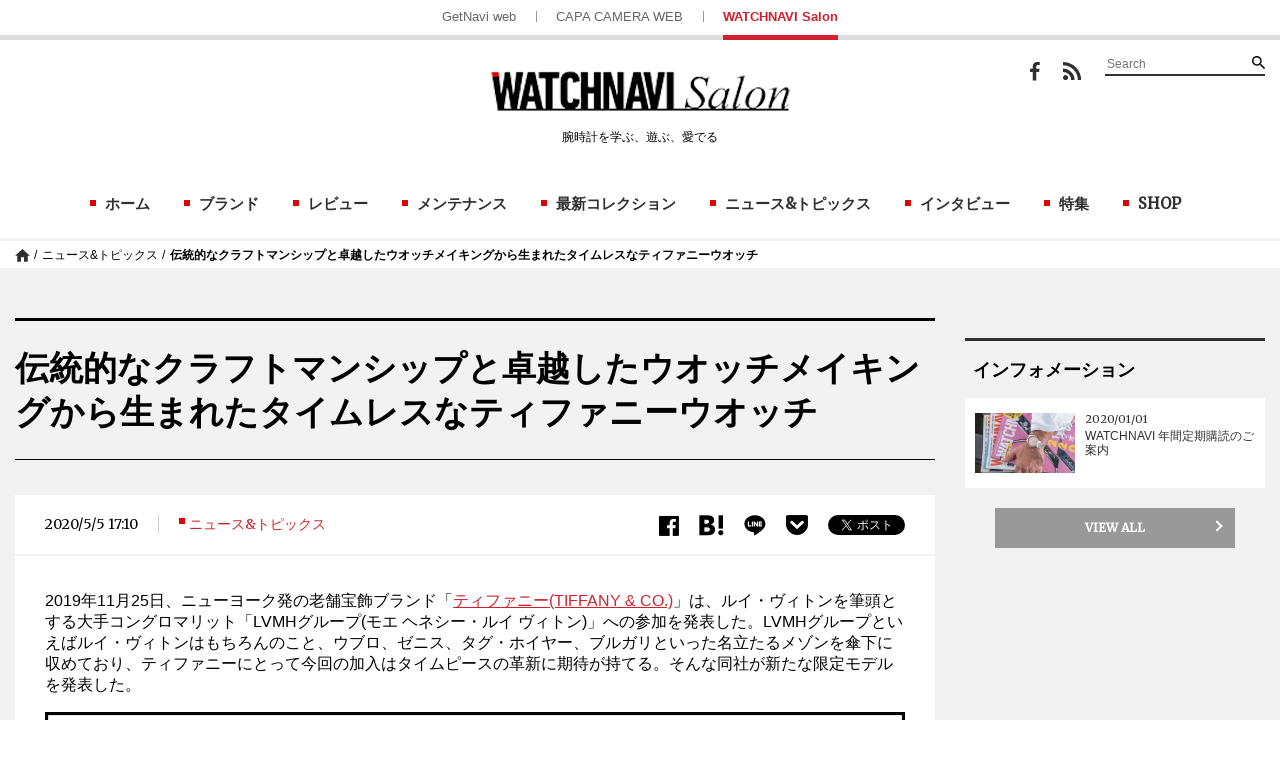

--- FILE ---
content_type: text/html; charset=UTF-8
request_url: https://watchnavi.getnavi.jp/topics/44725
body_size: 20512
content:
<!doctype html>
        <html lang="ja">
    <head>
        <meta charset="UTF-8">
        <meta name="viewport" content="width=device-width, initial-scale=1">
        <link rel="profile" href="http://gmpg.org/xfn/11">
                
        <meta property="fb:app_id" content="1681591428752327" />
        <meta property="og:locale" content="ja_JP" />
        <meta property="og:site_name" content="WATCHNAVI Salon" />
                            <meta property="og:image" content="https://watchnavi.getnavi.jp/wps/wp-content/uploads/2020/05/main-3-e1588639729145.jpg" />
                <meta property="og:type" content="website" />
        <meta property="og:title" content="伝統的なクラフトマンシップと卓越したウオッチメイキングから生まれたタイムレスなティファニーウオッチ | WATCHNAVI Salon" />
        <meta property="og:description" content="2019年11月25日、ニューヨーク発の老舗宝飾ブランド「ティファニー(TIFFANY &amp; CO.)」は、ルイ・ヴィトンを筆頭とする大手コングロマリット「LVMHグループ(モエ ヘネシー・ルイ ヴィトン)」への参加を発表した。LVMHグループといえばルイ・ヴィトンはもちろんのこと、ウブロ、ゼ..."/>
        <meta name="twitter:card" content="summary" />
<!--        <meta name="twitter:site" content="@getnavi_gakken"/>-->
        <meta name="twitter:title" content="伝統的なクラフトマンシップと卓越したウオッチメイキングから生まれたタイムレスなティファニーウオッチ | WATCHNAVI Salon" />
        <meta name="twitter:description" content="2019年11月25日、ニューヨーク発の老舗宝飾ブランド「ティファニー(TIFFANY &amp; CO.)」は、ルイ・ヴィトンを筆頭とする大手コングロマリット「LVMHグループ(モエ ヘネシー・ルイ ヴィトン)」への参加を発表した。LVMHグループといえばルイ・ヴィトンはもちろんのこと、ウブロ、ゼ..." />
                    <meta name="twitter:image" content="https://watchnavi.getnavi.jp/wps/wp-content/uploads/2020/05/main-3-e1588639729145.jpg" />
                <meta http-equiv="X-UA-Compatible" content="IE=edge,chrome=1">
        <!-- Google+1 -->
        <script type="text/javascript" src="//apis.google.com/js/plusone.js">{lang: 'ja'}</script>
        <!-- adtag -->
        <script type="application/javascript" src="//anymind360.com/js/3681/ats.js"></script>
                    <link rel="amphtml" href="https://watchnavi.getnavi.jp/topics/44725/view-all/?amp=1">
                        <link rel="canonical" href="https://watchnavi.getnavi.jp/topics/44725">
                            <title>伝統的なクラフトマンシップと卓越したウオッチメイキングから生まれたタイムレスなティファニーウオッチ | WATCHNAVI Salon</title>
        <meta name="description" content="2019年11月25日、ニューヨーク発の老舗宝飾ブランド「ティファニー(TIFFANY &amp; CO.)」は、ルイ・ヴィトンを筆頭とする大手コングロマリット「LVMHグループ(モエ ヘネシー・ルイ ヴィトン)」への参加を発表した。LVMHグループといえばルイ・ヴィトンはもちろんのこと、ウブロ、ゼ...">
                    <meta name="keywords" content="TIFFANY &amp; CO.">
                <link rel="apple-touch-icon" sizes="180x180" href="https://watchnavi.getnavi.jp/wps/wp-content/themes/watchnavi2018/images/favicon/apple-touch-icon.png">
        <link rel="apple-touch-icon-precomposed" href="https://watchnavi.getnavi.jp/wps/wp-content/themes/watchnavi2018/images/favicon/apple-touch-icon.png">
        <link rel="icon" sizes="192x192" href="https://watchnavi.getnavi.jp/wps/wp-content/themes/watchnavi2018/images/favicon/apple-touch-icon.png">
        <link rel="shortcut icon" href="https://watchnavi.getnavi.jp/wps/wp-content/themes/watchnavi2018/images/favicon/favicon.ico" type="image/vnd.microsoft.icon">
        <link href="https://fonts.googleapis.com/css?family=Merriweather" rel="stylesheet">
        <script data-cfasync="false" data-no-defer="1" data-no-minify="1" data-no-optimize="1">var ewww_webp_supported=!1;function check_webp_feature(A,e){var w;e=void 0!==e?e:function(){},ewww_webp_supported?e(ewww_webp_supported):((w=new Image).onload=function(){ewww_webp_supported=0<w.width&&0<w.height,e&&e(ewww_webp_supported)},w.onerror=function(){e&&e(!1)},w.src="data:image/webp;base64,"+{alpha:"UklGRkoAAABXRUJQVlA4WAoAAAAQAAAAAAAAAAAAQUxQSAwAAAARBxAR/Q9ERP8DAABWUDggGAAAABQBAJ0BKgEAAQAAAP4AAA3AAP7mtQAAAA=="}[A])}check_webp_feature("alpha");</script><script data-cfasync="false" data-no-defer="1" data-no-minify="1" data-no-optimize="1">var Arrive=function(c,w){"use strict";if(c.MutationObserver&&"undefined"!=typeof HTMLElement){var r,a=0,u=(r=HTMLElement.prototype.matches||HTMLElement.prototype.webkitMatchesSelector||HTMLElement.prototype.mozMatchesSelector||HTMLElement.prototype.msMatchesSelector,{matchesSelector:function(e,t){return e instanceof HTMLElement&&r.call(e,t)},addMethod:function(e,t,r){var a=e[t];e[t]=function(){return r.length==arguments.length?r.apply(this,arguments):"function"==typeof a?a.apply(this,arguments):void 0}},callCallbacks:function(e,t){t&&t.options.onceOnly&&1==t.firedElems.length&&(e=[e[0]]);for(var r,a=0;r=e[a];a++)r&&r.callback&&r.callback.call(r.elem,r.elem);t&&t.options.onceOnly&&1==t.firedElems.length&&t.me.unbindEventWithSelectorAndCallback.call(t.target,t.selector,t.callback)},checkChildNodesRecursively:function(e,t,r,a){for(var i,n=0;i=e[n];n++)r(i,t,a)&&a.push({callback:t.callback,elem:i}),0<i.childNodes.length&&u.checkChildNodesRecursively(i.childNodes,t,r,a)},mergeArrays:function(e,t){var r,a={};for(r in e)e.hasOwnProperty(r)&&(a[r]=e[r]);for(r in t)t.hasOwnProperty(r)&&(a[r]=t[r]);return a},toElementsArray:function(e){return e=void 0!==e&&("number"!=typeof e.length||e===c)?[e]:e}}),e=(l.prototype.addEvent=function(e,t,r,a){a={target:e,selector:t,options:r,callback:a,firedElems:[]};return this._beforeAdding&&this._beforeAdding(a),this._eventsBucket.push(a),a},l.prototype.removeEvent=function(e){for(var t,r=this._eventsBucket.length-1;t=this._eventsBucket[r];r--)e(t)&&(this._beforeRemoving&&this._beforeRemoving(t),(t=this._eventsBucket.splice(r,1))&&t.length&&(t[0].callback=null))},l.prototype.beforeAdding=function(e){this._beforeAdding=e},l.prototype.beforeRemoving=function(e){this._beforeRemoving=e},l),t=function(i,n){var o=new e,l=this,s={fireOnAttributesModification:!1};return o.beforeAdding(function(t){var e=t.target;e!==c.document&&e!==c||(e=document.getElementsByTagName("html")[0]);var r=new MutationObserver(function(e){n.call(this,e,t)}),a=i(t.options);r.observe(e,a),t.observer=r,t.me=l}),o.beforeRemoving(function(e){e.observer.disconnect()}),this.bindEvent=function(e,t,r){t=u.mergeArrays(s,t);for(var a=u.toElementsArray(this),i=0;i<a.length;i++)o.addEvent(a[i],e,t,r)},this.unbindEvent=function(){var r=u.toElementsArray(this);o.removeEvent(function(e){for(var t=0;t<r.length;t++)if(this===w||e.target===r[t])return!0;return!1})},this.unbindEventWithSelectorOrCallback=function(r){var a=u.toElementsArray(this),i=r,e="function"==typeof r?function(e){for(var t=0;t<a.length;t++)if((this===w||e.target===a[t])&&e.callback===i)return!0;return!1}:function(e){for(var t=0;t<a.length;t++)if((this===w||e.target===a[t])&&e.selector===r)return!0;return!1};o.removeEvent(e)},this.unbindEventWithSelectorAndCallback=function(r,a){var i=u.toElementsArray(this);o.removeEvent(function(e){for(var t=0;t<i.length;t++)if((this===w||e.target===i[t])&&e.selector===r&&e.callback===a)return!0;return!1})},this},i=new function(){var s={fireOnAttributesModification:!1,onceOnly:!1,existing:!1};function n(e,t,r){return!(!u.matchesSelector(e,t.selector)||(e._id===w&&(e._id=a++),-1!=t.firedElems.indexOf(e._id)))&&(t.firedElems.push(e._id),!0)}var c=(i=new t(function(e){var t={attributes:!1,childList:!0,subtree:!0};return e.fireOnAttributesModification&&(t.attributes=!0),t},function(e,i){e.forEach(function(e){var t=e.addedNodes,r=e.target,a=[];null!==t&&0<t.length?u.checkChildNodesRecursively(t,i,n,a):"attributes"===e.type&&n(r,i)&&a.push({callback:i.callback,elem:r}),u.callCallbacks(a,i)})})).bindEvent;return i.bindEvent=function(e,t,r){t=void 0===r?(r=t,s):u.mergeArrays(s,t);var a=u.toElementsArray(this);if(t.existing){for(var i=[],n=0;n<a.length;n++)for(var o=a[n].querySelectorAll(e),l=0;l<o.length;l++)i.push({callback:r,elem:o[l]});if(t.onceOnly&&i.length)return r.call(i[0].elem,i[0].elem);setTimeout(u.callCallbacks,1,i)}c.call(this,e,t,r)},i},o=new function(){var a={};function i(e,t){return u.matchesSelector(e,t.selector)}var n=(o=new t(function(){return{childList:!0,subtree:!0}},function(e,r){e.forEach(function(e){var t=e.removedNodes,e=[];null!==t&&0<t.length&&u.checkChildNodesRecursively(t,r,i,e),u.callCallbacks(e,r)})})).bindEvent;return o.bindEvent=function(e,t,r){t=void 0===r?(r=t,a):u.mergeArrays(a,t),n.call(this,e,t,r)},o};d(HTMLElement.prototype),d(NodeList.prototype),d(HTMLCollection.prototype),d(HTMLDocument.prototype),d(Window.prototype);var n={};return s(i,n,"unbindAllArrive"),s(o,n,"unbindAllLeave"),n}function l(){this._eventsBucket=[],this._beforeAdding=null,this._beforeRemoving=null}function s(e,t,r){u.addMethod(t,r,e.unbindEvent),u.addMethod(t,r,e.unbindEventWithSelectorOrCallback),u.addMethod(t,r,e.unbindEventWithSelectorAndCallback)}function d(e){e.arrive=i.bindEvent,s(i,e,"unbindArrive"),e.leave=o.bindEvent,s(o,e,"unbindLeave")}}(window,void 0),ewww_webp_supported=!1;function check_webp_feature(e,t){var r;ewww_webp_supported?t(ewww_webp_supported):((r=new Image).onload=function(){ewww_webp_supported=0<r.width&&0<r.height,t(ewww_webp_supported)},r.onerror=function(){t(!1)},r.src="data:image/webp;base64,"+{alpha:"UklGRkoAAABXRUJQVlA4WAoAAAAQAAAAAAAAAAAAQUxQSAwAAAARBxAR/Q9ERP8DAABWUDggGAAAABQBAJ0BKgEAAQAAAP4AAA3AAP7mtQAAAA==",animation:"UklGRlIAAABXRUJQVlA4WAoAAAASAAAAAAAAAAAAQU5JTQYAAAD/////AABBTk1GJgAAAAAAAAAAAAAAAAAAAGQAAABWUDhMDQAAAC8AAAAQBxAREYiI/gcA"}[e])}function ewwwLoadImages(e){if(e){for(var t=document.querySelectorAll(".batch-image img, .image-wrapper a, .ngg-pro-masonry-item a, .ngg-galleria-offscreen-seo-wrapper a"),r=0,a=t.length;r<a;r++)ewwwAttr(t[r],"data-src",t[r].getAttribute("data-webp")),ewwwAttr(t[r],"data-thumbnail",t[r].getAttribute("data-webp-thumbnail"));for(var i=document.querySelectorAll("div.woocommerce-product-gallery__image"),r=0,a=i.length;r<a;r++)ewwwAttr(i[r],"data-thumb",i[r].getAttribute("data-webp-thumb"))}for(var n=document.querySelectorAll("video"),r=0,a=n.length;r<a;r++)ewwwAttr(n[r],"poster",e?n[r].getAttribute("data-poster-webp"):n[r].getAttribute("data-poster-image"));for(var o,l=document.querySelectorAll("img.ewww_webp_lazy_load"),r=0,a=l.length;r<a;r++)e&&(ewwwAttr(l[r],"data-lazy-srcset",l[r].getAttribute("data-lazy-srcset-webp")),ewwwAttr(l[r],"data-srcset",l[r].getAttribute("data-srcset-webp")),ewwwAttr(l[r],"data-lazy-src",l[r].getAttribute("data-lazy-src-webp")),ewwwAttr(l[r],"data-src",l[r].getAttribute("data-src-webp")),ewwwAttr(l[r],"data-orig-file",l[r].getAttribute("data-webp-orig-file")),ewwwAttr(l[r],"data-medium-file",l[r].getAttribute("data-webp-medium-file")),ewwwAttr(l[r],"data-large-file",l[r].getAttribute("data-webp-large-file")),null!=(o=l[r].getAttribute("srcset"))&&!1!==o&&o.includes("R0lGOD")&&ewwwAttr(l[r],"src",l[r].getAttribute("data-lazy-src-webp"))),l[r].className=l[r].className.replace(/\bewww_webp_lazy_load\b/,"");for(var s=document.querySelectorAll(".ewww_webp"),r=0,a=s.length;r<a;r++)e?(ewwwAttr(s[r],"srcset",s[r].getAttribute("data-srcset-webp")),ewwwAttr(s[r],"src",s[r].getAttribute("data-src-webp")),ewwwAttr(s[r],"data-orig-file",s[r].getAttribute("data-webp-orig-file")),ewwwAttr(s[r],"data-medium-file",s[r].getAttribute("data-webp-medium-file")),ewwwAttr(s[r],"data-large-file",s[r].getAttribute("data-webp-large-file")),ewwwAttr(s[r],"data-large_image",s[r].getAttribute("data-webp-large_image")),ewwwAttr(s[r],"data-src",s[r].getAttribute("data-webp-src"))):(ewwwAttr(s[r],"srcset",s[r].getAttribute("data-srcset-img")),ewwwAttr(s[r],"src",s[r].getAttribute("data-src-img"))),s[r].className=s[r].className.replace(/\bewww_webp\b/,"ewww_webp_loaded");window.jQuery&&jQuery.fn.isotope&&jQuery.fn.imagesLoaded&&(jQuery(".fusion-posts-container-infinite").imagesLoaded(function(){jQuery(".fusion-posts-container-infinite").hasClass("isotope")&&jQuery(".fusion-posts-container-infinite").isotope()}),jQuery(".fusion-portfolio:not(.fusion-recent-works) .fusion-portfolio-wrapper").imagesLoaded(function(){jQuery(".fusion-portfolio:not(.fusion-recent-works) .fusion-portfolio-wrapper").isotope()}))}function ewwwWebPInit(e){ewwwLoadImages(e),ewwwNggLoadGalleries(e),document.arrive(".ewww_webp",function(){ewwwLoadImages(e)}),document.arrive(".ewww_webp_lazy_load",function(){ewwwLoadImages(e)}),document.arrive("videos",function(){ewwwLoadImages(e)}),"loading"==document.readyState?document.addEventListener("DOMContentLoaded",ewwwJSONParserInit):("undefined"!=typeof galleries&&ewwwNggParseGalleries(e),ewwwWooParseVariations(e))}function ewwwAttr(e,t,r){null!=r&&!1!==r&&e.setAttribute(t,r)}function ewwwJSONParserInit(){"undefined"!=typeof galleries&&check_webp_feature("alpha",ewwwNggParseGalleries),check_webp_feature("alpha",ewwwWooParseVariations)}function ewwwWooParseVariations(e){if(e)for(var t=document.querySelectorAll("form.variations_form"),r=0,a=t.length;r<a;r++){var i=t[r].getAttribute("data-product_variations"),n=!1;try{for(var o in i=JSON.parse(i))void 0!==i[o]&&void 0!==i[o].image&&(void 0!==i[o].image.src_webp&&(i[o].image.src=i[o].image.src_webp,n=!0),void 0!==i[o].image.srcset_webp&&(i[o].image.srcset=i[o].image.srcset_webp,n=!0),void 0!==i[o].image.full_src_webp&&(i[o].image.full_src=i[o].image.full_src_webp,n=!0),void 0!==i[o].image.gallery_thumbnail_src_webp&&(i[o].image.gallery_thumbnail_src=i[o].image.gallery_thumbnail_src_webp,n=!0),void 0!==i[o].image.thumb_src_webp&&(i[o].image.thumb_src=i[o].image.thumb_src_webp,n=!0));n&&ewwwAttr(t[r],"data-product_variations",JSON.stringify(i))}catch(e){}}}function ewwwNggParseGalleries(e){if(e)for(var t in galleries){var r=galleries[t];galleries[t].images_list=ewwwNggParseImageList(r.images_list)}}function ewwwNggLoadGalleries(e){e&&document.addEventListener("ngg.galleria.themeadded",function(e,t){window.ngg_galleria._create_backup=window.ngg_galleria.create,window.ngg_galleria.create=function(e,t){var r=$(e).data("id");return galleries["gallery_"+r].images_list=ewwwNggParseImageList(galleries["gallery_"+r].images_list),window.ngg_galleria._create_backup(e,t)}})}function ewwwNggParseImageList(e){for(var t in e){var r=e[t];if(void 0!==r["image-webp"]&&(e[t].image=r["image-webp"],delete e[t]["image-webp"]),void 0!==r["thumb-webp"]&&(e[t].thumb=r["thumb-webp"],delete e[t]["thumb-webp"]),void 0!==r.full_image_webp&&(e[t].full_image=r.full_image_webp,delete e[t].full_image_webp),void 0!==r.srcsets)for(var a in r.srcsets)nggSrcset=r.srcsets[a],void 0!==r.srcsets[a+"-webp"]&&(e[t].srcsets[a]=r.srcsets[a+"-webp"],delete e[t].srcsets[a+"-webp"]);if(void 0!==r.full_srcsets)for(var i in r.full_srcsets)nggFSrcset=r.full_srcsets[i],void 0!==r.full_srcsets[i+"-webp"]&&(e[t].full_srcsets[i]=r.full_srcsets[i+"-webp"],delete e[t].full_srcsets[i+"-webp"])}return e}check_webp_feature("alpha",ewwwWebPInit);</script><meta name='robots' content='max-image-preview:large' />
	<style>img:is([sizes="auto" i], [sizes^="auto," i]) { contain-intrinsic-size: 3000px 1500px }</style>
	<link rel='dns-prefetch' href='//watchnavi.getnavi.jp' />
<link rel="alternate" type="application/rss+xml" title="WATCHNAVI Salon &raquo; フィード" href="https://watchnavi.getnavi.jp/feed" />
<link rel="alternate" type="application/rss+xml" title="WATCHNAVI Salon &raquo; コメントフィード" href="https://watchnavi.getnavi.jp/comments/feed" />
<script type="text/javascript" id="wpp-js" src="https://watchnavi.getnavi.jp/wps/wp-content/plugins/wordpress-popular-posts/assets/js/wpp.min.js?ver=7.3.6" data-sampling="1" data-sampling-rate="50" data-api-url="https://watchnavi.getnavi.jp/wp-json/wordpress-popular-posts" data-post-id="44725" data-token="6d9e9eba1c" data-lang="0" data-debug="0"></script>
<script type="text/javascript">
/* <![CDATA[ */
window._wpemojiSettings = {"baseUrl":"https:\/\/s.w.org\/images\/core\/emoji\/16.0.1\/72x72\/","ext":".png","svgUrl":"https:\/\/s.w.org\/images\/core\/emoji\/16.0.1\/svg\/","svgExt":".svg","source":{"concatemoji":"https:\/\/watchnavi.getnavi.jp\/wps\/wp-includes\/js\/wp-emoji-release.min.js?ver=6.8.3"}};
/*! This file is auto-generated */
!function(s,n){var o,i,e;function c(e){try{var t={supportTests:e,timestamp:(new Date).valueOf()};sessionStorage.setItem(o,JSON.stringify(t))}catch(e){}}function p(e,t,n){e.clearRect(0,0,e.canvas.width,e.canvas.height),e.fillText(t,0,0);var t=new Uint32Array(e.getImageData(0,0,e.canvas.width,e.canvas.height).data),a=(e.clearRect(0,0,e.canvas.width,e.canvas.height),e.fillText(n,0,0),new Uint32Array(e.getImageData(0,0,e.canvas.width,e.canvas.height).data));return t.every(function(e,t){return e===a[t]})}function u(e,t){e.clearRect(0,0,e.canvas.width,e.canvas.height),e.fillText(t,0,0);for(var n=e.getImageData(16,16,1,1),a=0;a<n.data.length;a++)if(0!==n.data[a])return!1;return!0}function f(e,t,n,a){switch(t){case"flag":return n(e,"\ud83c\udff3\ufe0f\u200d\u26a7\ufe0f","\ud83c\udff3\ufe0f\u200b\u26a7\ufe0f")?!1:!n(e,"\ud83c\udde8\ud83c\uddf6","\ud83c\udde8\u200b\ud83c\uddf6")&&!n(e,"\ud83c\udff4\udb40\udc67\udb40\udc62\udb40\udc65\udb40\udc6e\udb40\udc67\udb40\udc7f","\ud83c\udff4\u200b\udb40\udc67\u200b\udb40\udc62\u200b\udb40\udc65\u200b\udb40\udc6e\u200b\udb40\udc67\u200b\udb40\udc7f");case"emoji":return!a(e,"\ud83e\udedf")}return!1}function g(e,t,n,a){var r="undefined"!=typeof WorkerGlobalScope&&self instanceof WorkerGlobalScope?new OffscreenCanvas(300,150):s.createElement("canvas"),o=r.getContext("2d",{willReadFrequently:!0}),i=(o.textBaseline="top",o.font="600 32px Arial",{});return e.forEach(function(e){i[e]=t(o,e,n,a)}),i}function t(e){var t=s.createElement("script");t.src=e,t.defer=!0,s.head.appendChild(t)}"undefined"!=typeof Promise&&(o="wpEmojiSettingsSupports",i=["flag","emoji"],n.supports={everything:!0,everythingExceptFlag:!0},e=new Promise(function(e){s.addEventListener("DOMContentLoaded",e,{once:!0})}),new Promise(function(t){var n=function(){try{var e=JSON.parse(sessionStorage.getItem(o));if("object"==typeof e&&"number"==typeof e.timestamp&&(new Date).valueOf()<e.timestamp+604800&&"object"==typeof e.supportTests)return e.supportTests}catch(e){}return null}();if(!n){if("undefined"!=typeof Worker&&"undefined"!=typeof OffscreenCanvas&&"undefined"!=typeof URL&&URL.createObjectURL&&"undefined"!=typeof Blob)try{var e="postMessage("+g.toString()+"("+[JSON.stringify(i),f.toString(),p.toString(),u.toString()].join(",")+"));",a=new Blob([e],{type:"text/javascript"}),r=new Worker(URL.createObjectURL(a),{name:"wpTestEmojiSupports"});return void(r.onmessage=function(e){c(n=e.data),r.terminate(),t(n)})}catch(e){}c(n=g(i,f,p,u))}t(n)}).then(function(e){for(var t in e)n.supports[t]=e[t],n.supports.everything=n.supports.everything&&n.supports[t],"flag"!==t&&(n.supports.everythingExceptFlag=n.supports.everythingExceptFlag&&n.supports[t]);n.supports.everythingExceptFlag=n.supports.everythingExceptFlag&&!n.supports.flag,n.DOMReady=!1,n.readyCallback=function(){n.DOMReady=!0}}).then(function(){return e}).then(function(){var e;n.supports.everything||(n.readyCallback(),(e=n.source||{}).concatemoji?t(e.concatemoji):e.wpemoji&&e.twemoji&&(t(e.twemoji),t(e.wpemoji)))}))}((window,document),window._wpemojiSettings);
/* ]]> */
</script>
<style id='wp-emoji-styles-inline-css' type='text/css'>

	img.wp-smiley, img.emoji {
		display: inline !important;
		border: none !important;
		box-shadow: none !important;
		height: 1em !important;
		width: 1em !important;
		margin: 0 0.07em !important;
		vertical-align: -0.1em !important;
		background: none !important;
		padding: 0 !important;
	}
</style>
<link rel='stylesheet' id='wp-block-library-css' href='https://watchnavi.getnavi.jp/wps/wp-includes/css/dist/block-library/style.min.css?ver=6.8.3' type='text/css' media='all' />
<style id='classic-theme-styles-inline-css' type='text/css'>
/*! This file is auto-generated */
.wp-block-button__link{color:#fff;background-color:#32373c;border-radius:9999px;box-shadow:none;text-decoration:none;padding:calc(.667em + 2px) calc(1.333em + 2px);font-size:1.125em}.wp-block-file__button{background:#32373c;color:#fff;text-decoration:none}
</style>
<style id='qsm-quiz-style-inline-css' type='text/css'>


</style>
<style id='global-styles-inline-css' type='text/css'>
:root{--wp--preset--aspect-ratio--square: 1;--wp--preset--aspect-ratio--4-3: 4/3;--wp--preset--aspect-ratio--3-4: 3/4;--wp--preset--aspect-ratio--3-2: 3/2;--wp--preset--aspect-ratio--2-3: 2/3;--wp--preset--aspect-ratio--16-9: 16/9;--wp--preset--aspect-ratio--9-16: 9/16;--wp--preset--color--black: #000000;--wp--preset--color--cyan-bluish-gray: #abb8c3;--wp--preset--color--white: #ffffff;--wp--preset--color--pale-pink: #f78da7;--wp--preset--color--vivid-red: #cf2e2e;--wp--preset--color--luminous-vivid-orange: #ff6900;--wp--preset--color--luminous-vivid-amber: #fcb900;--wp--preset--color--light-green-cyan: #7bdcb5;--wp--preset--color--vivid-green-cyan: #00d084;--wp--preset--color--pale-cyan-blue: #8ed1fc;--wp--preset--color--vivid-cyan-blue: #0693e3;--wp--preset--color--vivid-purple: #9b51e0;--wp--preset--gradient--vivid-cyan-blue-to-vivid-purple: linear-gradient(135deg,rgba(6,147,227,1) 0%,rgb(155,81,224) 100%);--wp--preset--gradient--light-green-cyan-to-vivid-green-cyan: linear-gradient(135deg,rgb(122,220,180) 0%,rgb(0,208,130) 100%);--wp--preset--gradient--luminous-vivid-amber-to-luminous-vivid-orange: linear-gradient(135deg,rgba(252,185,0,1) 0%,rgba(255,105,0,1) 100%);--wp--preset--gradient--luminous-vivid-orange-to-vivid-red: linear-gradient(135deg,rgba(255,105,0,1) 0%,rgb(207,46,46) 100%);--wp--preset--gradient--very-light-gray-to-cyan-bluish-gray: linear-gradient(135deg,rgb(238,238,238) 0%,rgb(169,184,195) 100%);--wp--preset--gradient--cool-to-warm-spectrum: linear-gradient(135deg,rgb(74,234,220) 0%,rgb(151,120,209) 20%,rgb(207,42,186) 40%,rgb(238,44,130) 60%,rgb(251,105,98) 80%,rgb(254,248,76) 100%);--wp--preset--gradient--blush-light-purple: linear-gradient(135deg,rgb(255,206,236) 0%,rgb(152,150,240) 100%);--wp--preset--gradient--blush-bordeaux: linear-gradient(135deg,rgb(254,205,165) 0%,rgb(254,45,45) 50%,rgb(107,0,62) 100%);--wp--preset--gradient--luminous-dusk: linear-gradient(135deg,rgb(255,203,112) 0%,rgb(199,81,192) 50%,rgb(65,88,208) 100%);--wp--preset--gradient--pale-ocean: linear-gradient(135deg,rgb(255,245,203) 0%,rgb(182,227,212) 50%,rgb(51,167,181) 100%);--wp--preset--gradient--electric-grass: linear-gradient(135deg,rgb(202,248,128) 0%,rgb(113,206,126) 100%);--wp--preset--gradient--midnight: linear-gradient(135deg,rgb(2,3,129) 0%,rgb(40,116,252) 100%);--wp--preset--font-size--small: 13px;--wp--preset--font-size--medium: 20px;--wp--preset--font-size--large: 36px;--wp--preset--font-size--x-large: 42px;--wp--preset--spacing--20: 0.44rem;--wp--preset--spacing--30: 0.67rem;--wp--preset--spacing--40: 1rem;--wp--preset--spacing--50: 1.5rem;--wp--preset--spacing--60: 2.25rem;--wp--preset--spacing--70: 3.38rem;--wp--preset--spacing--80: 5.06rem;--wp--preset--shadow--natural: 6px 6px 9px rgba(0, 0, 0, 0.2);--wp--preset--shadow--deep: 12px 12px 50px rgba(0, 0, 0, 0.4);--wp--preset--shadow--sharp: 6px 6px 0px rgba(0, 0, 0, 0.2);--wp--preset--shadow--outlined: 6px 6px 0px -3px rgba(255, 255, 255, 1), 6px 6px rgba(0, 0, 0, 1);--wp--preset--shadow--crisp: 6px 6px 0px rgba(0, 0, 0, 1);}:where(.is-layout-flex){gap: 0.5em;}:where(.is-layout-grid){gap: 0.5em;}body .is-layout-flex{display: flex;}.is-layout-flex{flex-wrap: wrap;align-items: center;}.is-layout-flex > :is(*, div){margin: 0;}body .is-layout-grid{display: grid;}.is-layout-grid > :is(*, div){margin: 0;}:where(.wp-block-columns.is-layout-flex){gap: 2em;}:where(.wp-block-columns.is-layout-grid){gap: 2em;}:where(.wp-block-post-template.is-layout-flex){gap: 1.25em;}:where(.wp-block-post-template.is-layout-grid){gap: 1.25em;}.has-black-color{color: var(--wp--preset--color--black) !important;}.has-cyan-bluish-gray-color{color: var(--wp--preset--color--cyan-bluish-gray) !important;}.has-white-color{color: var(--wp--preset--color--white) !important;}.has-pale-pink-color{color: var(--wp--preset--color--pale-pink) !important;}.has-vivid-red-color{color: var(--wp--preset--color--vivid-red) !important;}.has-luminous-vivid-orange-color{color: var(--wp--preset--color--luminous-vivid-orange) !important;}.has-luminous-vivid-amber-color{color: var(--wp--preset--color--luminous-vivid-amber) !important;}.has-light-green-cyan-color{color: var(--wp--preset--color--light-green-cyan) !important;}.has-vivid-green-cyan-color{color: var(--wp--preset--color--vivid-green-cyan) !important;}.has-pale-cyan-blue-color{color: var(--wp--preset--color--pale-cyan-blue) !important;}.has-vivid-cyan-blue-color{color: var(--wp--preset--color--vivid-cyan-blue) !important;}.has-vivid-purple-color{color: var(--wp--preset--color--vivid-purple) !important;}.has-black-background-color{background-color: var(--wp--preset--color--black) !important;}.has-cyan-bluish-gray-background-color{background-color: var(--wp--preset--color--cyan-bluish-gray) !important;}.has-white-background-color{background-color: var(--wp--preset--color--white) !important;}.has-pale-pink-background-color{background-color: var(--wp--preset--color--pale-pink) !important;}.has-vivid-red-background-color{background-color: var(--wp--preset--color--vivid-red) !important;}.has-luminous-vivid-orange-background-color{background-color: var(--wp--preset--color--luminous-vivid-orange) !important;}.has-luminous-vivid-amber-background-color{background-color: var(--wp--preset--color--luminous-vivid-amber) !important;}.has-light-green-cyan-background-color{background-color: var(--wp--preset--color--light-green-cyan) !important;}.has-vivid-green-cyan-background-color{background-color: var(--wp--preset--color--vivid-green-cyan) !important;}.has-pale-cyan-blue-background-color{background-color: var(--wp--preset--color--pale-cyan-blue) !important;}.has-vivid-cyan-blue-background-color{background-color: var(--wp--preset--color--vivid-cyan-blue) !important;}.has-vivid-purple-background-color{background-color: var(--wp--preset--color--vivid-purple) !important;}.has-black-border-color{border-color: var(--wp--preset--color--black) !important;}.has-cyan-bluish-gray-border-color{border-color: var(--wp--preset--color--cyan-bluish-gray) !important;}.has-white-border-color{border-color: var(--wp--preset--color--white) !important;}.has-pale-pink-border-color{border-color: var(--wp--preset--color--pale-pink) !important;}.has-vivid-red-border-color{border-color: var(--wp--preset--color--vivid-red) !important;}.has-luminous-vivid-orange-border-color{border-color: var(--wp--preset--color--luminous-vivid-orange) !important;}.has-luminous-vivid-amber-border-color{border-color: var(--wp--preset--color--luminous-vivid-amber) !important;}.has-light-green-cyan-border-color{border-color: var(--wp--preset--color--light-green-cyan) !important;}.has-vivid-green-cyan-border-color{border-color: var(--wp--preset--color--vivid-green-cyan) !important;}.has-pale-cyan-blue-border-color{border-color: var(--wp--preset--color--pale-cyan-blue) !important;}.has-vivid-cyan-blue-border-color{border-color: var(--wp--preset--color--vivid-cyan-blue) !important;}.has-vivid-purple-border-color{border-color: var(--wp--preset--color--vivid-purple) !important;}.has-vivid-cyan-blue-to-vivid-purple-gradient-background{background: var(--wp--preset--gradient--vivid-cyan-blue-to-vivid-purple) !important;}.has-light-green-cyan-to-vivid-green-cyan-gradient-background{background: var(--wp--preset--gradient--light-green-cyan-to-vivid-green-cyan) !important;}.has-luminous-vivid-amber-to-luminous-vivid-orange-gradient-background{background: var(--wp--preset--gradient--luminous-vivid-amber-to-luminous-vivid-orange) !important;}.has-luminous-vivid-orange-to-vivid-red-gradient-background{background: var(--wp--preset--gradient--luminous-vivid-orange-to-vivid-red) !important;}.has-very-light-gray-to-cyan-bluish-gray-gradient-background{background: var(--wp--preset--gradient--very-light-gray-to-cyan-bluish-gray) !important;}.has-cool-to-warm-spectrum-gradient-background{background: var(--wp--preset--gradient--cool-to-warm-spectrum) !important;}.has-blush-light-purple-gradient-background{background: var(--wp--preset--gradient--blush-light-purple) !important;}.has-blush-bordeaux-gradient-background{background: var(--wp--preset--gradient--blush-bordeaux) !important;}.has-luminous-dusk-gradient-background{background: var(--wp--preset--gradient--luminous-dusk) !important;}.has-pale-ocean-gradient-background{background: var(--wp--preset--gradient--pale-ocean) !important;}.has-electric-grass-gradient-background{background: var(--wp--preset--gradient--electric-grass) !important;}.has-midnight-gradient-background{background: var(--wp--preset--gradient--midnight) !important;}.has-small-font-size{font-size: var(--wp--preset--font-size--small) !important;}.has-medium-font-size{font-size: var(--wp--preset--font-size--medium) !important;}.has-large-font-size{font-size: var(--wp--preset--font-size--large) !important;}.has-x-large-font-size{font-size: var(--wp--preset--font-size--x-large) !important;}
:where(.wp-block-post-template.is-layout-flex){gap: 1.25em;}:where(.wp-block-post-template.is-layout-grid){gap: 1.25em;}
:where(.wp-block-columns.is-layout-flex){gap: 2em;}:where(.wp-block-columns.is-layout-grid){gap: 2em;}
:root :where(.wp-block-pullquote){font-size: 1.5em;line-height: 1.6;}
</style>
<link rel='stylesheet' id='qsm-quiz-navigator-front-css' href='https://watchnavi.getnavi.jp/wps/wp-content/plugins/qsm-quiz-navigator/css/style.css?ver=1.0.1' type='text/css' media='all' />
<link rel='stylesheet' id='wordpress-popular-posts-css-css' href='https://watchnavi.getnavi.jp/wps/wp-content/plugins/wordpress-popular-posts/assets/css/wpp.css?ver=7.3.6' type='text/css' media='all' />
<link rel='stylesheet' id='fancybox-css' href='https://watchnavi.getnavi.jp/wps/wp-content/themes/watchnavi2018/css/jquery.fancybox.min.css?ver=0.1.63' type='text/css' media='all' />
<link rel='stylesheet' id='watchnavi-style-css' href='https://watchnavi.getnavi.jp/wps/wp-content/themes/watchnavi2018/style.css?ver=0.1.63' type='text/css' media='all' />
<link rel='stylesheet' id='taxopress-frontend-css-css' href='https://watchnavi.getnavi.jp/wps/wp-content/plugins/simple-tags/assets/frontend/css/frontend.css?ver=3.40.0' type='text/css' media='all' />
<link rel='stylesheet' id='qsm-advance-question-addon-front-css-css' href='https://watchnavi.getnavi.jp/wps/wp-content/plugins/qsm-advance-question/css/qsm-custom-addon-front.css?ver=1.5.1' type='text/css' media='all' />
<link rel='stylesheet' id='qsm-multi-polar-slide-css' href='https://watchnavi.getnavi.jp/wps/wp-content/plugins/qsm-advance-question/css/qsm-multi-polar-slide.css?ver=1.5.1' type='text/css' media='all' />
<script type="text/javascript" src="https://watchnavi.getnavi.jp/wps/wp-includes/js/jquery/jquery.min.js?ver=3.7.1" id="jquery-core-js"></script>
<script type="text/javascript" src="https://watchnavi.getnavi.jp/wps/wp-includes/js/jquery/jquery-migrate.min.js?ver=3.4.1" id="jquery-migrate-js"></script>
<script type="text/javascript" src="https://watchnavi.getnavi.jp/wps/wp-content/plugins/simple-tags/assets/frontend/js/frontend.js?ver=3.40.0" id="taxopress-frontend-js-js"></script>
<link rel="https://api.w.org/" href="https://watchnavi.getnavi.jp/wp-json/" /><link rel="alternate" title="JSON" type="application/json" href="https://watchnavi.getnavi.jp/wp-json/wp/v2/posts/44725" /><link rel="EditURI" type="application/rsd+xml" title="RSD" href="https://watchnavi.getnavi.jp/wps/xmlrpc.php?rsd" />
<link rel='shortlink' href='https://watchnavi.getnavi.jp/?p=44725' />
<link rel="alternate" title="oEmbed (JSON)" type="application/json+oembed" href="https://watchnavi.getnavi.jp/wp-json/oembed/1.0/embed?url=https%3A%2F%2Fwatchnavi.getnavi.jp%2Ftopics%2F44725" />
<link rel="alternate" title="oEmbed (XML)" type="text/xml+oembed" href="https://watchnavi.getnavi.jp/wp-json/oembed/1.0/embed?url=https%3A%2F%2Fwatchnavi.getnavi.jp%2Ftopics%2F44725&#038;format=xml" />
                                        <script>
                                            var ajaxUrl = 'https://watchnavi.getnavi.jp/wps/wp-admin/admin-ajax.php';
                                        </script>
                                            <style id="wpp-loading-animation-styles">@-webkit-keyframes bgslide{from{background-position-x:0}to{background-position-x:-200%}}@keyframes bgslide{from{background-position-x:0}to{background-position-x:-200%}}.wpp-widget-block-placeholder,.wpp-shortcode-placeholder{margin:0 auto;width:60px;height:3px;background:#dd3737;background:linear-gradient(90deg,#dd3737 0%,#571313 10%,#dd3737 100%);background-size:200% auto;border-radius:3px;-webkit-animation:bgslide 1s infinite linear;animation:bgslide 1s infinite linear}</style>
            <style type="text/css">a.st_tag, a.internal_tag, .st_tag, .internal_tag { text-decoration: underline !important; }</style>      <meta name="onesignal" content="wordpress-plugin"/>
            <script>

      window.OneSignalDeferred = window.OneSignalDeferred || [];

      OneSignalDeferred.push(function(OneSignal) {
        var oneSignal_options = {};
        window._oneSignalInitOptions = oneSignal_options;

        oneSignal_options['serviceWorkerParam'] = { scope: '/' };
oneSignal_options['serviceWorkerPath'] = 'OneSignalSDKWorker.js.php';

        OneSignal.Notifications.setDefaultUrl("https://watchnavi.getnavi.jp/wps");

        oneSignal_options['wordpress'] = true;
oneSignal_options['appId'] = '4d6fe4c5-5510-400e-b7d0-f320f25c9469';
oneSignal_options['allowLocalhostAsSecureOrigin'] = true;
oneSignal_options['welcomeNotification'] = { };
oneSignal_options['welcomeNotification']['title'] = "WATCHNAVI Salonご登録完了";
oneSignal_options['welcomeNotification']['message'] = "プッシュ通知のご登録、ありがとうございます。引き続き、WATCHNAVI Salonをお楽しみください。";
oneSignal_options['welcomeNotification']['url'] = "https://watchnavi.getnavi.jp/";
oneSignal_options['path'] = "https://watchnavi.getnavi.jp/wps/wp-content/plugins/onesignal-free-web-push-notifications/sdk_files/";
oneSignal_options['safari_web_id'] = "web.onesignal.auto.0c90051e-4735-447d-b203-75e3767d91b9";
oneSignal_options['persistNotification'] = false;
oneSignal_options['promptOptions'] = { };
oneSignal_options['promptOptions']['actionMessage'] = "通知の送信を許可して受信しますか？";
oneSignal_options['promptOptions']['acceptButtonText'] = "許可する";
oneSignal_options['promptOptions']['cancelButtonText'] = "許可しない";
              OneSignal.init(window._oneSignalInitOptions);
              OneSignal.Slidedown.promptPush()      });

      function documentInitOneSignal() {
        var oneSignal_elements = document.getElementsByClassName("OneSignal-prompt");

        var oneSignalLinkClickHandler = function(event) { OneSignal.Notifications.requestPermission(); event.preventDefault(); };        for(var i = 0; i < oneSignal_elements.length; i++)
          oneSignal_elements[i].addEventListener('click', oneSignalLinkClickHandler, false);
      }

      if (document.readyState === 'complete') {
           documentInitOneSignal();
      }
      else {
           window.addEventListener("load", function(event){
               documentInitOneSignal();
          });
      }
    </script>
<!-- ## NXS/OG ## --><!-- ## NXSOGTAGS ## --><!-- ## NXS/OG ## -->
        <script src="//j.wovn.io/1" data-wovnio="key=xmdLwi" async></script>
        <!-- gacraft -->
        <script src="https://gacraft.jp/publish/watchnavi.js"></script>
        <!-- docomo -->
        <script type="text/javascript" src="//cdn.adnwif.smt.docomo.ne.jp/scripts/deliver/4.0/infeed.js"></script>
        <!-- DFP広告 -->
<!--        <script type="text/javascript" src="//fourmtagservices.appspot.com"></script>-->
        <script type="text/javascript" src="https://native.sharethrough.com/assets/sfp.js" data-str-disable-tracking="true"></script>
        <script>
            function isSmartPhone() {
                if (navigator.userAgent.match(/iPhone|Android.+Mobile/)) {
                    return true;
                } else {
                    return false;
                }
            }
        </script>
        <!-- ▼ 2020/11/03 追加 -->
        <style>
            .onepub-ov-padding-top {
                height: 4px;
            }

            .onepub-ov-close-button {
                display: block;
                width: 20px;
                height: 20px;
                position: absolute;
                right: 0px;
                top: -20px;
                border: none;
                box-shadow: -1px -1px 1px 0 rgb(0 0 0 / 20%);
                background-color: #fff;
            }

            .onepub-ov-close-button::before, .onepub-ov-close-button::after {
                content: "";
                position: absolute;
                top: 50%;
                left: 50%;
                width: 3px;
                height: 20px;
                background: #333;
            }

            .onepub-ov-close-button::after {
                transform: translate(-50%,-50%) rotate(-45deg);
            }

            .onepub-ov-close-button::before {
                transform: translate(-50%,-50%) rotate(45deg);
            }

            .onepub-ov-rendered {
                display: block !important;
                height: auto !important;
                visibility: visible;
                opacity: 1;
                will-change: opacity;
                width: 100%;
                position: fixed;
                left: 0;
                right: 0;
                bottom: 0;
                box-sizing: border-box;
                z-index: 2147483647;
                box-shadow: rgb(0 0 0 / 40%) 0px -4px 6px -3px;
                background: rgb(255 255 255);
            }

            .onepub-ov-norendered {
                visibility: hidden;
                opacity: 0;
                will-change: opacity;
                transition: opacity 225ms cubic-bezier(0.4, 0, 0.2, 1) 0ms;
            }
        </style>
        <script async src="https://securepubads.g.doubleclick.net/tag/js/gpt.js"></script>
        <script>
        var googletag = googletag || {};
        googletag.cmd = googletag.cmd || [];
        var slotSpFov = null;
        var path_value = location.pathname.substr(0, 40);
        var ref_value = document.referrer ? document.referrer.split("/")[2] : 'null';
        var slotBasePath = '/83555300,2221531/gakken_plus/watchnavi/';
        var slot = ['PC', 'SP'];
        googletag.cmd.push(function() {
            if (isSmartPhone()) {
                googletag.defineSlot('/22876004866/OP/WSSPOTOT',  [[300, 600], [300, 250], [336, 280], [1, 1], 'fluid'], 'WSSPOTOT').addService(googletag.pubads());
            } else {
                googletag.defineSlot('/22876004866/OP/WSPCOTOT', [[300, 250], [300, 600], [336, 280], [1, 1], 'fluid'], 'WSPCOTOT').addService(googletag.pubads());
            }
                                                    if (isSmartPhone()) {
                    googletag.defineSlot('/22876004866/OP/WSSPARTP1', [[320, 100], [320, 50], [1, 1], 'fluid'], 'WSSPARTP1').addService(googletag.pubads());
                    googletag.defineSlot('/22876004866/OP/WSSPARTP2', [[320, 100], [320, 50], [1, 1], 'fluid'], 'WSSPARTP2').addService(googletag.pubads());
                    googletag.defineSlot('/22876004866/OP/WSSPARBM',[[336, 280], [300, 250], [1, 1], 'fluid'], 'WSSPARBM').addService(googletag.pubads());
                    googletag.defineSlot('/22876004866/OP/WSSPARBM2',  [[300, 600], [300, 250], [336, 280], [1, 1], 'fluid'], 'WSSPARBM2').addService(googletag.pubads());
                    googletag.defineSlot('/22876004866/OP/WSSPAROT1',[[336, 280], [300, 250], [1, 1], 'fluid'], 'WSSPAROT1').addService(googletag.pubads());
                    googletag.defineSlot('/22876004866/OP/WSSPAROT2',[[336, 280], [300, 250], [1, 1], 'fluid'], 'WSSPAROT2').addService(googletag.pubads());
                    slotSpFov = googletag.defineSlot('/22876004866/OP/WSSPALOL', [[320, 100], [320, 50], [1, 1], 'fluid'], 'WSSPALOL').addService(googletag.pubads());
                } else {
                    googletag.defineSlot('/22876004866/OP/WSPCALOT1', [[300, 250], [300, 600], [1, 1], 'fluid'], 'WSPCALOT1').addService(googletag.pubads());
                    googletag.defineSlot('/22876004866/OP/WSPCALOT2', [[300, 250], [300, 600], [1, 1], 'fluid'], 'WSPCALOT2').addService(googletag.pubads());
                    googletag.defineSlot('/22876004866/OP/WSPCALOT3', [[300, 250], [300, 600], [1, 1], 'fluid'], 'WSPCALOT3').addService(googletag.pubads());
                    googletag.defineSlot('/22876004866/OP/WSPCAROT4', [[300, 250], [300, 600], [1, 1], 'fluid'], 'WSPCAROT4').addService(googletag.pubads());
                    googletag.defineSlot('/22876004866/OP/WSPCARTP', [[970, 250], [728, 90], [1, 1], 'fluid'], 'WSPCARTP').addService(googletag.pubads());
                    googletag.defineSlot('/22876004866/OP/WSPCAROT', [[970, 250], [728, 90], [1, 1], 'fluid'], 'WSPCAROT').addService(googletag.pubads());
                    googletag.defineSlot('/22876004866/OP/WSPCAROTL', [[336, 280], [300, 250], [1, 1], 'fluid'], 'WSPCAROTL').addService(googletag.pubads());
                    googletag.defineSlot('/22876004866/OP/WSPCAROTR',[[336, 280], [300, 250], [1, 1], 'fluid'], 'WSPCAROTR').addService(googletag.pubads());
                    slotSpFov = googletag.defineSlot('/22876004866/OP/WSPCALOL', [[728, 90], [970, 90], [1, 1], 'fluid'], 'WSPCALOL').addService(googletag.pubads());
                }
                        googletag.pubads().enableSingleRequest();
            googletag.pubads().setTargeting('URLs', path_value);
            googletag.pubads().setTargeting('Ref', ref_value);
            googletag.pubads().disableInitialLoad();
            googletag.pubads().collapseEmptyDivs();
            googletag.enableServices();
            googletag.pubads().addEventListener('slotRenderEnded', event=>{
                if (event.slot === slotSpFov) {
                    if (!event.size)
                        return;
                    var ovDiv = document.querySelector('#onepub_ov_wrapper');
                    ovDiv.className = 'onepub-ov-rendered';
                    var closeBtn = document.querySelector('#onepub_ov_wrapper > button');
                    closeBtn.addEventListener('click', event=>{
                        ovDiv.className = 'onepub-ov-norendered';
                        googletag.cmd.push(function() {
                            googletag.destroySlots([slotSpFov]);
                        });
                        ovDiv.remove();
                    });
                }
            });
        });
        var device = /ip(hone|od)|android.*(mobile|mini)/i.test(navigator.userAgent) || /Opera Mobi|Mobile.+Firefox|^HTC|Fennec|IEMobile|BlackBerry|BB10.*Mobile|GT-.*Build\/GINGERBREAD|SymbianOS.*AppleWebKit/.test(navigator.userAgent) ? 'SP' : 'PC';
        window.googletag = window.googletag || {cmd: []};
        var _AdSlots = [];
        googletag.cmd.push(function() {
        var i = 0;
        for( var unit in slot[device] ) {
            _AdSlots[i] = googletag.defineSlot(slotBasePath+unit, slot[device][unit],
            unit).addService(googletag.pubads());
            i++;
        }
        googletag.pubads().enableSingleRequest();
        googletag.pubads().collapseEmptyDivs();
        googletag.enableServices();
        });
        </script>
        <!-- ▲ 2020/11/03 追加 -->
                <!-- Google Tag Manager -->
        <script>(function(w,d,s,l,i){w[l]=w[l]||[];w[l].push({'gtm.start':
                    new Date().getTime(),event:'gtm.js'});var f=d.getElementsByTagName(s)[0],
                j=d.createElement(s),dl=l!='dataLayer'?'&l='+l:'';j.async=true;j.src=
                'https://www.googletagmanager.com/gtm.js?id='+i+dl;f.parentNode.insertBefore(j,f);
            })(window,document,'script','dataLayer','GTM-NX62P8T');</script>
        <!-- End Google Tag Manager -->
    </head>

    <body class="wp-singular post-template-default single single-post postid-44725 single-format-standard wp-theme-watchnavi2018">
<script data-cfasync="false" data-no-defer="1" data-no-minify="1" data-no-optimize="1">if(typeof ewww_webp_supported==="undefined"){var ewww_webp_supported=!1}if(ewww_webp_supported){document.body.classList.add("webp-support")}</script>
    <!-- Google Tag Manager (noscript) -->
    <noscript><iframe src="https://www.googletagmanager.com/ns.html?id=GTM-NX62P8T"
                      height="0" width="0" style="visibility:hidden"></iframe></noscript>
    <!-- End Google Tag Manager (noscript) -->
    <div id="fb-root"></div>
    <script>(function(d, s, id) {
            var js, fjs = d.getElementsByTagName(s)[0];
            if (d.getElementById(id)) return;
            js = d.createElement(s); js.id = id;
            js.src = 'https://connect.facebook.net/ja_JP/sdk.js#xfbml=1&version=v2.11&appId=128800883822508&autoLogAppEvents=1';
            fjs.parentNode.insertBefore(js, fjs);
        }(document, 'script', 'facebook-jssdk'));</script>
        <div id="page" class="site">
        <a class="skip-link screen-reader-text" href="#content">コンテンツへスキップ</a>

        <header id="masthead" class="site-header">

                        <div class="site-links for-pc">
                <ul>
                    <li><a target="_blank" href="https://getnavi.jp/">GetNavi web</a></li>
                    <li><a target="_blank" href="https://getnavi.jp/capa/">CAPA CAMERA WEB</a></li>
                    <li class="current"><a href="https://watchnavi.getnavi.jp/">WATCHNAVI Salon</a></li>
                </ul>
            </div>
            <div class="wrap">
                <div class="search-wrapper for-pc">
                    <ul class="sns">
                        <li class="facebook"><a href="https://www.facebook.com/WATCHNAVI/" target="_blank">Facebook</a></li>
                        <li class="feed"><a href="https://watchnavi.getnavi.jp/feed/rss" target="_blank">RSS</a></li>
                    </ul>
                    <form role="search" method="get" class="searchform" action="https://watchnavi.getnavi.jp/">
	<div class="search">
		<input type="search" placeholder="Search" value="" name="s" />
		<button type="submit" value="検索">検索</button>
	</div>
</form>
                </div>
                <div class="site-branding">
                                            <p class="site-title"><a href="https://watchnavi.getnavi.jp/" rel="home">WATCHNAVI Salon</a></p>
                                            <p class="catch for-pc">腕時計を学ぶ、遊ぶ、愛でる</p>
                </div><!-- .site-branding -->
            </div>
            <nav id="site-navigation" class="main-navigation for-pc">
                <div>
                <div class="menu-header"><ul id="primary-header" class="menu"><li id="menu-item-10908" class="menu-item menu-item-type-custom menu-item-object-custom menu-item-home menu-item-10908"><a href="https://watchnavi.getnavi.jp/"><span></span>ホーム</a></li>
<li id="menu-item-10909" class="menu-item menu-item-type-post_type menu-item-object-page menu-item-10909 page-brand"><a href="https://watchnavi.getnavi.jp/brand"><span></span>ブランド</a></li>
<li id="menu-item-10915" class="menu-item menu-item-type-taxonomy menu-item-object-category menu-item-10915 category-review"><a href="https://watchnavi.getnavi.jp/category/review"><span></span>レビュー</a></li>
<li id="menu-item-10914" class="menu-item menu-item-type-taxonomy menu-item-object-category menu-item-10914 category-maintenance"><a href="https://watchnavi.getnavi.jp/category/maintenance"><span></span>メンテナンス</a></li>
<li id="menu-item-10910" class="menu-item menu-item-type-post_type menu-item-object-page menu-item-10910 page-brand-list"><a href="https://watchnavi.getnavi.jp/brand-list"><span></span>最新コレクション</a></li>
<li id="menu-item-10913" class="menu-item menu-item-type-taxonomy menu-item-object-category current-post-ancestor current-menu-parent current-post-parent menu-item-10913 category-topics"><a href="https://watchnavi.getnavi.jp/category/topics"><span></span>ニュース&amp;トピックス</a></li>
<li id="menu-item-10912" class="menu-item menu-item-type-taxonomy menu-item-object-category menu-item-10912 category-interview"><a href="https://watchnavi.getnavi.jp/category/interview"><span></span>インタビュー</a></li>
<li id="menu-item-27825" class="menu-item menu-item-type-custom menu-item-object-custom menu-item-27825"><a href="https://watchnavi.getnavi.jp/info/"><span></span>インフォメーション</a></li>
<li id="menu-item-31664" class="menu-item menu-item-type-post_type menu-item-object-page menu-item-31664 page-features"><a href="https://watchnavi.getnavi.jp/features"><span></span>特集</a></li>
<li id="menu-item-31663" class="menu-item menu-item-type-post_type menu-item-object-page menu-item-31663 page-shop"><a href="https://watchnavi.getnavi.jp/shop"><span></span>SHOP</a></li>
</ul></div>                </div>
            </nav><!-- #site-navigation -->
            <ul class="toggle-btn for-sp">
                <li class="menu"><a href="#">MENU</a></li>
                <li class="search"><a href="#">検索</a></li>
            </ul>
            <nav id="sp-navigation" class="main-navigation for-sp">
                <div class="sp-menu">
                    <div class="menu-header"><ul id="primary-header-sp" class="menu"><li class="menu-item menu-item-type-custom menu-item-object-custom menu-item-home menu-item-10908"><a href="https://watchnavi.getnavi.jp/"><span></span>ホーム</a></li>
<li class="menu-item menu-item-type-post_type menu-item-object-page menu-item-10909 page-brand"><a href="https://watchnavi.getnavi.jp/brand"><span></span>ブランド</a></li>
<li class="menu-item menu-item-type-taxonomy menu-item-object-category menu-item-10915 category-review"><a href="https://watchnavi.getnavi.jp/category/review"><span></span>レビュー</a></li>
<li class="menu-item menu-item-type-taxonomy menu-item-object-category menu-item-10914 category-maintenance"><a href="https://watchnavi.getnavi.jp/category/maintenance"><span></span>メンテナンス</a></li>
<li class="menu-item menu-item-type-post_type menu-item-object-page menu-item-10910 page-brand-list"><a href="https://watchnavi.getnavi.jp/brand-list"><span></span>最新コレクション</a></li>
<li class="menu-item menu-item-type-taxonomy menu-item-object-category current-post-ancestor current-menu-parent current-post-parent menu-item-10913 category-topics"><a href="https://watchnavi.getnavi.jp/category/topics"><span></span>ニュース&amp;トピックス</a></li>
<li class="menu-item menu-item-type-taxonomy menu-item-object-category menu-item-10912 category-interview"><a href="https://watchnavi.getnavi.jp/category/interview"><span></span>インタビュー</a></li>
<li class="menu-item menu-item-type-custom menu-item-object-custom menu-item-27825"><a href="https://watchnavi.getnavi.jp/info/"><span></span>インフォメーション</a></li>
<li class="menu-item menu-item-type-post_type menu-item-object-page menu-item-31664 page-features"><a href="https://watchnavi.getnavi.jp/features"><span></span>特集</a></li>
<li class="menu-item menu-item-type-post_type menu-item-object-page menu-item-31663 page-shop"><a href="https://watchnavi.getnavi.jp/shop"><span></span>SHOP</a></li>
</ul></div>                    <ul class="sns">
                        <li class="facebook"><a href="https://www.facebook.com/WATCHNAVI/" target="_blank">Facebook</a></li>
                        <li class="feed"><a href="https://watchnavi.getnavi.jp/feed/rss" target="_blank">RSS</a></li>
                    </ul>
<!--                    <div class="bnr">-->
<!--                        <a href="http://hon-mono-keikaku.com/" target="_blank">ホン・モノ・ケイカク</a>-->
<!--                    </div>-->
                    <div class="site-links">
                        <ul>
                            <li><a target="_blank" href="https://getnavi.jp/">GetNavi web</a></li>
                            <li><a target="_blank" href="https://getnavi.jp/capa/">CAPA CAMERA WEB</a></li>
                            <li class="current"><a href="https://watchnavi.getnavi.jp/">WATCHNAVI Salon</a></li>
                            <li style="height: 40px;"></li>
                        </ul>
                    </div>
                </div>
                <div class="sp-search">
                    <form role="search" method="get" class="searchform" action="https://watchnavi.getnavi.jp/">
	<div class="search">
		<input type="search" placeholder="Search" value="" name="s" />
		<button type="submit" value="検索">検索</button>
	</div>
</form>
                    <dl>
                        <dt>人気のタグ</dt>
                        <dd>
                            <ul>
                                		<li><a href="/tag/rolex" >#ROLEX</a></li>
				<li><a href="/tag/iwc" >#IWC SCHAFFHAUSEN</a></li>
				<li><a href="/tag/blancpain" >#BLANCPAIN</a></li>
				<li><a href="/tag/tag-heuer" >#TAG HEUER</a></li>
				<li><a href="/tag/breitling" >#BREITLING</a></li>
				<li><a href="/tag/g-shock" >#G-SHOCK</a></li>
		                            </ul>
                        </dd>
                    </dl>
                </div>
            </nav><!-- #sp-navigation -->
                        <div class="tab-menu for-sp">
                <ul><!--
                    --><li class="home"><a href="https://watchnavi.getnavi.jp/">ホーム</a></li><!--
                    --><li class=""><a href="https://watchnavi.getnavi.jp/new/">新着記事</a></li><!--
                    --><li class=""><a href="https://watchnavi.getnavi.jp/features/">特集</a></li><!--
                    --><li class=""><a href="https://watchnavi.getnavi.jp/shop/">SHOP</a></li><!--
                    --><!-- <li class=""><a href="https://watchnavi.getnavi.jp/popularity/">ランキング</a></li> --><!--
                    --><li class=""><a href="https://watchnavi.getnavi.jp/brand/">ブランド</a></li><!--
                    --><li class=""><a href="https://watchnavi.getnavi.jp/brand-list/">最新コレクション</a></li><!--
                    --><li><a href="https://getnavi.jp/" target="_blank">GetNavi web</a></li><!--
                    --><li><a href="https://getnavi.jp/capa/" target="_blank">CAPA CAMERA WEB</a></li><!--
                --></ul>
            </div>
                    </header><!-- #masthead -->
                <div class="breadcrumbs">
            <ol><li><a href="https://watchnavi.getnavi.jp/">ホーム</a></li>
<li><a href="https://watchnavi.getnavi.jp/category/topics">ニュース&amp;トピックス</a></li>
<li><a href="https://watchnavi.getnavi.jp/topics/44725">伝統的なクラフトマンシップと卓越したウオッチメイキングから生まれたタイムレスなティファニーウオッチ</a></li>
</ol>        </div>
            <div class="content-wrapper">
    <div id="content" class="site-content">
        

    <div id="primary" class="content-area">
                <main id="main" class="site-main">
                            <div class="ad for-sp">
                    <!-- /22876004866/OP/WSSPARTP1 -->
                    <div id='WSSPARTP1'>
                        <script>
                            if (isSmartPhone()) {
                                googletag.cmd.push(function() { googletag.display('WSSPARTP1'); });
                            }
                        </script>
                    </div>
                </div>
                <div class="ad for-pc">
                    <!-- /22876004866/OP/WSPCARTP -->
                    <div id='WSPCARTP'>
                        <script>
                            if (!isSmartPhone()) {
                                googletag.cmd.push(function() { googletag.display('WSPCARTP'); });
                            }
                        </script>
                    </div>
                </div>
                    
<script type="text/javascript" src="//jsoon.digitiminimi.com/js/widgetoon.js"></script>
<article id="post-44725" class="post-44725 post type-post status-publish format-standard has-post-thumbnail hentry category-topics tag-tiffany-co">
		<header class="entry-header">
									<h1 class="entry-title">伝統的なクラフトマンシップと卓越したウオッチメイキングから生まれたタイムレスなティファニーウオッチ</h1>
					</header><!-- .entry-header -->

				<div class="entry-content ">
						<div class="meta-wrap">
				<div class="meta">
					<div class="date">2020/5/5 17:10</div>
					<ul class="category">
													<li><a href="https://watchnavi.getnavi.jp/category/topics">ニュース&amp;トピックス</a></li>
																							</ul>
				</div>
				<dl class="sns">
					<dt>SHARE ON</dt>
					<dd>
						<ul>
														<li class="facebook"><a href="https://www.facebook.com/sharer/sharer.php?u=https%3A%2F%2Fwatchnavi.getnavi.jp%2Ftopics%2F44725" target="_blank">Facebook</a></li>
							<li class="hatena"><a href="http://b.hatena.ne.jp/add?url=https://watchnavi.getnavi.jp/topics/44725&title=伝統的なクラフトマンシップと卓越したウオッチメイキングから生まれたタイムレスなティファニーウオッチ" target="_blank">はてブ</a></li>
							<li class="line"><a href="http://line.me/R/msg/text/?%E4%BC%9D%E7%B5%B1%E7%9A%84%E3%81%AA%E3%82%AF%E3%83%A9%E3%83%95%E3%83%88%E3%83%9E%E3%83%B3%E3%82%B7%E3%83%83%E3%83%97%E3%81%A8%E5%8D%93%E8%B6%8A%E3%81%97%E3%81%9F%E3%82%A6%E3%82%AA%E3%83%83%E3%83%81%E3%83%A1%E3%82%A4%E3%82%AD%E3%83%B3%E3%82%B0%E3%81%8B%E3%82%89%E7%94%9F%E3%81%BE%E3%82%8C%E3%81%9F%E3%82%BF%E3%82%A4%E3%83%A0%E3%83%AC%E3%82%B9%E3%81%AA%E3%83%86%E3%82%A3%E3%83%95%E3%82%A1%E3%83%8B%E3%83%BC%E3%82%A6%E3%82%AA%E3%83%83%E3%83%81 https%3A%2F%2Fwatchnavi.getnavi.jp%2Ftopics%2F44725" target="_blank">Line</a></li>
							<li class="pocket"><a href="http://getpocket.com/edit?url=https://watchnavi.getnavi.jp/topics/44725&title=伝統的なクラフトマンシップと卓越したウオッチメイキングから生まれたタイムレスなティファニーウオッチ" onclick="javascript:window.open(encodeURI(decodeURI(this.href)), 'pkwindow', 'width=600, height=600, personalbar=0, toolbar=0, scrollbars=1');return false;">Pocket</a></li>
							<li class="twitter"><a href="http://twitter.com/share"
												   class="twitter-share-button"
												   data-url="https://watchnavi.getnavi.jp/topics/44725"
												   data-text="伝統的なクラフトマンシップと卓越したウオッチメイキングから生まれたタイムレスなティファニーウオッチ"
												   data-count="horizontal"
												   data-lang="ja">ツイート</a></li>
													</ul>
					</dd>
				</dl>
			</div>
						<div class="ad for-sp" style="text-align: center">
                <!-- /22876004866/OP/WSSPARTP2 -->
                <div id='WSSPARTP2'>
                    <script>
                        if (isSmartPhone()) {
                            googletag.cmd.push(function() { googletag.display('WSSPARTP2'); });
                        }
                    </script>
                </div>
			</div>
			<p>2019年11月25日、ニューヨーク発の老舗宝飾ブランド「<a href="https://watchnavi.getnavi.jp/tag/tiffany-co">ティファニー(TIFFANY &amp; CO.)</a>」は、ルイ・ヴィトンを筆頭とする大手コングロマリット「LVMHグループ(モエ ヘネシー・ルイ ヴィトン)」への参加を発表した。LVMHグループといえばルイ・ヴィトンはもちろんのこと、ウブロ、ゼニス、タグ・ホイヤー、ブルガリといった名立たるメゾンを傘下に収めており、ティファニーにとって今回の加入はタイムピースの革新に期待が持てる。そんな同社が新たな限定モデルを発表した。</p>
<p><img fetchpriority="high" decoding="async" class="alignnone size-full wp-image-44727" src="https://watchnavi.getnavi.jp/wps/wp-content/uploads/2020/05/aa-2.jpg" alt="" width="1200" height="523" srcset="https://watchnavi.getnavi.jp/wps/wp-content/uploads/2020/05/aa-2.jpg 1200w, https://watchnavi.getnavi.jp/wps/wp-content/uploads/2020/05/aa-2-300x131.jpg 300w, https://watchnavi.getnavi.jp/wps/wp-content/uploads/2020/05/aa-2-768x335.jpg 768w, https://watchnavi.getnavi.jp/wps/wp-content/uploads/2020/05/aa-2-1024x446.jpg 1024w" sizes="(max-width: 1200px) 100vw, 1200px" /></p>
<h2>ティファニーの技巧が光る美しき3針ウオッチ</h2>
<p>「ティファニー 1837(TM) メイカーズ ウォッチ コレクション」のニューモデルは、正統派ジュエラーの伝統を称える逸品といえる。気品あふれる18Kローズゴールドのスクエアケースは、同社アーカイブのヴィンテージウオッチからインスパイアされたデザインを取り入れ、熟練の技術を持つスイスの職人たちの手作業によって製造されている。</p>
<p>ソレイユ仕上げを施したローズゴールドダイアルは、アプライドされた立体的なアラビア数字インデックスを並べ、6時位置に四角形のスモールセコンドをレイアウト。そのセンターには、輝かしい歴史を象徴する“Tiffany＆Co.”が鎮座する。風防は反射防止加工を施したサファイアクリスタル製で、読み取りやすさと高強度を両立させた。</p>
<p>縦横27mmのスクエアケースに収まる自社製の手巻きムーブメントは、クラシカルかつユニークなメカニズムで、シースルーバック越しにその精密さと歯車の駆動を鑑賞することができる。また限定150ピースというエクスクルーシブなリミテッドエディションであることと、個別のシリアルナンバーが刻印されていることも注目に値する。</p>
<div align="center">
<figure id="attachment_44726" aria-describedby="caption-attachment-44726" style="width: 600px" class="wp-caption alignnone"><a href="https://watchnavi.getnavi.jp/wps/wp-content/uploads/2020/05/a-2.jpg"><img decoding="async" class="wp-image-44726" src="https://watchnavi.getnavi.jp/wps/wp-content/uploads/2020/05/a-2.jpg" alt="" width="600" height="600" srcset="https://watchnavi.getnavi.jp/wps/wp-content/uploads/2020/05/a-2.jpg 1200w, https://watchnavi.getnavi.jp/wps/wp-content/uploads/2020/05/a-2-150x150.jpg 150w, https://watchnavi.getnavi.jp/wps/wp-content/uploads/2020/05/a-2-300x300.jpg 300w, https://watchnavi.getnavi.jp/wps/wp-content/uploads/2020/05/a-2-768x768.jpg 768w, https://watchnavi.getnavi.jp/wps/wp-content/uploads/2020/05/a-2-1024x1024.jpg 1024w, https://watchnavi.getnavi.jp/wps/wp-content/uploads/2020/05/a-2-80x80.jpg 80w" sizes="(max-width: 600px) 100vw, 600px" /></a><figcaption id="caption-attachment-44726" class="wp-caption-text"><strong>「ティファニー 1837(TM) メイカーズ 27mm スクエア ウォッチ」</strong>236万5000円／手巻き(自社製)、最大42時間パワーリザーブ。縦横27mm。18Kローズゴールドケース(シースルーバック)。アリゲーターストラップ。5気圧防水。世界限定150本</figcaption></figure>
</div>
<p>&nbsp;</p>
<p>問：ティファニー カスタマーサービス　TEL.0120-488-712<br />
<a href="https://www.tiffany.co.jp/" target="_blank" rel="noopener noreferrer">https://www.tiffany.co.jp/</a></p>
							<div class="article-page-navigation">
									</div>
													<div id="contentsend" style="height:1px;"></div>
						<div class="for-sp btn-more">
				<a href="#">続きを読む</a>
			</div>

							<!-- /22876004866/OP/WSSPARBM2 -->
				<div id='WSSPARBM2'>
                    <script>
                        if (isSmartPhone()) {
                            googletag.cmd.push(function() { googletag.display('WSSPARBM2'); });
                        }
                    </script>
                </div>
						<dl class="tag">
				<dt>TAG</dt>
				<dd>
					<ul><li><a href="https://watchnavi.getnavi.jp/tag/tiffany-co">TIFFANY &amp; CO.</a></li></ul>				</dd>
			</dl>
					</div><!-- .entry-content -->
</article><!-- #post-44725 -->
        <div class="meta-wrap">
            <dl class="sns">
                <dt>SHARE ON</dt>
                <dd>
                    <ul>
                                                <li class="facebook"><a href="https://www.facebook.com/sharer/sharer.php?u=https%3A%2F%2Fwatchnavi.getnavi.jp%2Ftopics%2F44725" target="_blank">Facebook</a></li>
                        <li class="hatena"><a href="http://b.hatena.ne.jp/add?url=https://watchnavi.getnavi.jp/topics/44725&title=伝統的なクラフトマンシップと卓越したウオッチメイキングから生まれたタイムレスなティファニーウオッチ" target="_blank">はてブ</a></li>
                        <li class="line"><a href="http://line.me/R/msg/text/?%E4%BC%9D%E7%B5%B1%E7%9A%84%E3%81%AA%E3%82%AF%E3%83%A9%E3%83%95%E3%83%88%E3%83%9E%E3%83%B3%E3%82%B7%E3%83%83%E3%83%97%E3%81%A8%E5%8D%93%E8%B6%8A%E3%81%97%E3%81%9F%E3%82%A6%E3%82%AA%E3%83%83%E3%83%81%E3%83%A1%E3%82%A4%E3%82%AD%E3%83%B3%E3%82%B0%E3%81%8B%E3%82%89%E7%94%9F%E3%81%BE%E3%82%8C%E3%81%9F%E3%82%BF%E3%82%A4%E3%83%A0%E3%83%AC%E3%82%B9%E3%81%AA%E3%83%86%E3%82%A3%E3%83%95%E3%82%A1%E3%83%8B%E3%83%BC%E3%82%A6%E3%82%AA%E3%83%83%E3%83%81 https%3A%2F%2Fwatchnavi.getnavi.jp%2Ftopics%2F44725" target="_blank">Line</a></li>
                        <li class="pocket"><a href="http://getpocket.com/edit?url=https://watchnavi.getnavi.jp/topics/44725&title=伝統的なクラフトマンシップと卓越したウオッチメイキングから生まれたタイムレスなティファニーウオッチ" onclick="javascript:window.open(encodeURI(decodeURI(this.href)), 'pkwindow', 'width=600, height=600, personalbar=0, toolbar=0, scrollbars=1');return false;">Pocket</a></li>
                        <li class="twitter"><a href="http://twitter.com/share"
                                                class="twitter-share-button"
                                                data-url="https://watchnavi.getnavi.jp/topics/44725"
                                                data-text="伝統的なクラフトマンシップと卓越したウオッチメイキングから生まれたタイムレスなティファニーウオッチ"
                                                data-count="horizontal"
                                                data-lang="ja">ツイート</a><script async src="https://platform.twitter.com/widgets.js" charset="utf-8"></script></li>
                                            </ul>
                </dd>
            </dl>
        </div>
        <section class="hot-word">
            <div class="head">
                <h2>人気のタグ</h2>
            </div>
            <div class="body">
                <ul>
                    		<li><a href="/tag/rolex" >#ROLEX</a></li>
				<li><a href="/tag/iwc" >#IWC SCHAFFHAUSEN</a></li>
				<li><a href="/tag/blancpain" >#BLANCPAIN</a></li>
				<li><a href="/tag/tag-heuer" >#TAG HEUER</a></li>
				<li><a href="/tag/breitling" >#BREITLING</a></li>
				<li><a href="/tag/g-shock" >#G-SHOCK</a></li>
		                </ul>
            </div>
        </section>
                    <div class="for-sp ad">
                <!-- /22876004866/OP/WSSPARBM -->
                <div id='WSSPARBM'>
                    <script>
                        if (isSmartPhone()) {
                            googletag.cmd.push(function() { googletag.display('WSSPARBM'); });
                        }
                    </script>
                </div>
            </div>
                            <section class="relative-links">
                <div class="head"><h2>関連リンク</h2></div>
                <div class="body">
                    <div class="inner">
                        <ul>
                                                        <li><a target="_blank" href="https://watchnavi.getnavi.jp/topics/33954">LVMHグループによるティファニー買収が実現したら、時計界はどうなる？</a></li>
                                                                                        <li><a target="_blank" href="https://watchnavi.getnavi.jp/topics/18341">ジュエリー＆ファッションブランドの時計ってどうなの？ 他にはない“技術力”が光る実力派3ブランド厳選紹介</a></li>
                                                                                        <li><a target="_blank" href="https://watchnavi.getnavi.jp/topics/1597">スポーツ観戦を100倍楽しむ　スタイリッシュなクロノグラフ６選</a></li>
                                                                                        <li><a target="_blank" href="https://watchnavi.getnavi.jp/topics/44664">人気クロノグラフ「タグ・ホイヤー カレラ」から官能的なブラック マザー オブ パールの日本限定モデルがデビュー</a></li>
                                                                                        <li><a target="_blank" href="https://watchnavi.getnavi.jp/interview/43783">有名時計店スタッフが「この時計は欲しい」と魅力に感じた逸品について本音で語る</a></li>
                                                    </ul>
                    </div>
                </div>
            </section>
        
                    <div class="for-pc ad" style="margin: 50px 0 30px;">
                <!-- /22876004866/OP/WSPCAROT -->
                <div id='WSPCAROT'>
                    <script>
                        if (!isSmartPhone()) {
                            googletag.cmd.push(function() { googletag.display('WSPCAROT'); });
                        }
                    </script>
                </div>
            </div>
                    <div class="ad for-sp">
                <div class="craft-for-publishers-recommend"></div>
                <div class="craft-for-publishers-brandreach"></div>
            </div>
                        <div id="_popIn_recommend"></div>

            <script> widgetoon_main(); </script>

                            <div class="for-pc" style="margin: 50px 0 0;">
                    <div class="split2">
                        <!-- /22876004866/OP/WSPCAROTL -->
                        <div id='WSPCAROTL'>
                            <script>
                                if (!isSmartPhone()) {
                                    googletag.cmd.push(function() { googletag.display('WSPCAROTL'); });
                                }
                            </script>
                        </div>
                        <!-- /22876004866/OP/WSPCAROTR -->
                        <div id='WSPCAROTR'>
                            <script>
                                if (!isSmartPhone()) {
                                    googletag.cmd.push(function() { googletag.display('WSPCAROTR'); });
                                }
                            </script>
                        </div>
                    </div>
                </div>
                <div class="ad for-sp">
                    <!-- /22876004866/OP/WSSPAROT1 -->
                    <div id='WSSPAROT1'>
                        <script>
                            if (isSmartPhone()) {
                                googletag.cmd.push(function() { googletag.display('WSSPAROT1'); });
                            }
                        </script>
                    </div>
                </div>
                                    <!-- PrimeAD 広告掲載タグ開始 -->
            <div class="ad for-sp">
                <div id="primead-area">
                    <div data-primead-placement="pa_placement_1" style="display: none;"></div>
                    <div data-primead-placement="pa_placement_2" style="display: none;"></div>
                </div>
            </div>
            <script type="text/javascript">
                var breakpoint = 768;
                if (jQuery(window).width() <= breakpoint) {
                    var  script = jQuery('<script type="text/javascript" src="https://ad.primead.jp/js/aaprimead-request-async.js" id="aaprimead-async" data-primead-container="pa_fe5fefcd64f9daf44" async><\/script>');
                    script.appendTo(jQuery('body'));
                }
            </script>
            <!-- PrimeAD 広告掲載タグ終了 -->

        </main><!-- #main -->
            </div><!-- #primary -->


<aside id="secondary" class="widget-area">
				
			<div class="adnw">
				<!-- /22876004866/OP/WSPCALOT1 --> <div id='WSPCALOT1'>     <script>                     if (!isSmartPhone()) {                         googletag.cmd.push(function() { googletag.display('WSPCALOT1'); });                     }     </script>  </div>			</div>
			
				
			<div class="adnw">
				<!-- /22876004866/OP/WSPCALOT2 --> <div id='WSPCALOT2'>     <script>                     if (!isSmartPhone()) {                         googletag.cmd.push(function() { googletag.display('WSPCALOT2'); });                     }     </script>  </div>			</div>
			
		
				
				<div id="_popIn_ranking"></div>					<div class="adnw">
				<!-- /22876004866/OP/WSPCAROT4 --> <div id='WSPCAROT4'>     <script>                     if (!isSmartPhone()) {                         googletag.cmd.push(function() { googletag.display('WSPCAROT4'); });                     }     </script>  </div>			</div>
							
			<div class="adnw">
				<!-- /22876004866/OP/WSPCALOT3 --> <div id='WSPCALOT3'>     <script>                     if (!isSmartPhone()) {                         googletag.cmd.push(function() { googletag.display('WSPCALOT3'); });                     }     </script>  </div>			</div>
			
				<section class="info for-desktop">
			<div class="head">
				<h2>インフォメーション</h2>
			</div>
			<div class="body">
				<ul>
											<li>
							<div class="thumbnail">
								<a href="https://watchnavi.getnavi.jp/info/149661">
																	<img width="560" height="360" src="[data-uri]" class="attachment-main_pickup-image size-main_pickup-image wp-post-image ewww_webp" alt="" decoding="async" loading="lazy" data-src-img="https://watchnavi.getnavi.jp/wps/wp-content/uploads/2025/12/watchnavi_nennkannkodoku-560x360.jpg" data-src-webp="https://watchnavi.getnavi.jp/wps/wp-content/uploads/2025/12/watchnavi_nennkannkodoku-560x360.jpg.webp" data-eio="j" /><noscript><img width="560" height="360" src="https://watchnavi.getnavi.jp/wps/wp-content/uploads/2025/12/watchnavi_nennkannkodoku-560x360.jpg" class="attachment-main_pickup-image size-main_pickup-image wp-post-image" alt="" decoding="async" loading="lazy" /></noscript>																</a>
							</div>
							<div class="date">2020/01/01</div>
							<a href="https://watchnavi.getnavi.jp/info/149661">WATCHNAVI 年間定期購読のご案内</a>
						</li>
									</ul>
				<div class="all">
					<a href="https://watchnavi.getnavi.jp/info/">VIEW ALL</a>
				</div>
			</div>
		</section>
			</aside><!-- #secondary -->
    <div class="ad for-sp" style="text-align:center;">
        <!-- /22876004866/OP/WSSPAROT2 -->
        <div id='WSSPAROT2'>
            <script>
                if (isSmartPhone()) {
                    googletag.cmd.push(function() { googletag.display('WSSPAROT2'); });
                }
            </script>
        </div>
    </div>

            </div><!-- #content -->
    </div>

    <!-- Gallery領域 -->
    <div id="gallery-overlay"></div>
    <div class="gallery-carousel-wrap">
        <div class="gallery-grid"></div>
        <div id="gallery-close"><span></span></div>
                    <div class="gallery-ad">
                <!-- /22876004866/OP/WSPCOTOT -->
                <div id='WSPCOTOT'>
                    <script>
                        if (!isSmartPhone()) {
                            googletag.cmd.push(function() { googletag.display('WSPCOTOT'); });
                        }
                    </script>
                </div>
                <!-- /22876004866/OP/WSSPOTOT -->
                <div id='WSSPOTOT'>
                    <script>
                        if (isSmartPhone()) {
                            googletag.cmd.push(function() { googletag.display('WSSPOTOT'); });
                        }
                    </script>
                </div>
            </div>
            </div>

        <div class="breadcrumbs">
        <ol><li><a href="https://watchnavi.getnavi.jp/">ホーム</a></li>
<li><a href="https://watchnavi.getnavi.jp/category/topics">ニュース&amp;トピックス</a></li>
<li><a href="https://watchnavi.getnavi.jp/topics/44725">伝統的なクラフトマンシップと卓越したウオッチメイキングから生まれたタイムレスなティファニーウオッチ</a></li>
</ol>    </div>
        <footer id="colophon" class="site-footer">
                <div class="banner">
            <div class="inner">
                <div class="book">
                                            <a href="https://watchnavi.getnavi.jp/magazine"><img width="848" height="1200" src="[data-uri]" class="attachment-full size-full wp-post-image ewww_webp" alt="" decoding="async" loading="lazy" srcset="[data-uri] 1w" sizes="auto, (max-width: 848px) 100vw, 848px" data-src-img="https://watchnavi.getnavi.jp/wps/wp-content/uploads/2025/12/4910118910163_.jpg" data-src-webp="https://watchnavi.getnavi.jp/wps/wp-content/uploads/2025/12/4910118910163_.jpg.webp" data-srcset-webp="https://watchnavi.getnavi.jp/wps/wp-content/uploads/2025/12/4910118910163_.jpg.webp 848w, https://watchnavi.getnavi.jp/wps/wp-content/uploads/2025/12/4910118910163_-212x300.jpg.webp 212w, https://watchnavi.getnavi.jp/wps/wp-content/uploads/2025/12/4910118910163_-724x1024.jpg.webp 724w, https://watchnavi.getnavi.jp/wps/wp-content/uploads/2025/12/4910118910163_-768x1087.jpg.webp 768w" data-srcset-img="https://watchnavi.getnavi.jp/wps/wp-content/uploads/2025/12/4910118910163_.jpg 848w, https://watchnavi.getnavi.jp/wps/wp-content/uploads/2025/12/4910118910163_-212x300.jpg 212w, https://watchnavi.getnavi.jp/wps/wp-content/uploads/2025/12/4910118910163_-724x1024.jpg 724w, https://watchnavi.getnavi.jp/wps/wp-content/uploads/2025/12/4910118910163_-768x1087.jpg 768w" data-eio="j" /><noscript><img width="848" height="1200" src="https://watchnavi.getnavi.jp/wps/wp-content/uploads/2025/12/4910118910163_.jpg" class="attachment-full size-full wp-post-image" alt="" decoding="async" loading="lazy" srcset="https://watchnavi.getnavi.jp/wps/wp-content/uploads/2025/12/4910118910163_.jpg 848w, https://watchnavi.getnavi.jp/wps/wp-content/uploads/2025/12/4910118910163_-212x300.jpg 212w, https://watchnavi.getnavi.jp/wps/wp-content/uploads/2025/12/4910118910163_-724x1024.jpg 724w, https://watchnavi.getnavi.jp/wps/wp-content/uploads/2025/12/4910118910163_-768x1087.jpg 768w" sizes="auto, (max-width: 848px) 100vw, 848px" /></noscript></a>
                        <div class="detail">
                            <p><a href="https://watchnavi.getnavi.jp/magazine">WATCHNAVI 2026 Winter Vol.100</a></p>
                            <p class="meta">2025年11月21日 特別定価1200円(税込)</p>
                            <p></p>
                        </div>
                                    </div>
            </div>
        </div>
        <div class="wrap">
            <div class="inner">
                <div class="sp-menu for-sp">
                    <div class="menu-footer"><ul id="primary-footer-sp" class="menu"><li id="menu-item-10899" class="menu-item menu-item-type-custom menu-item-object-custom menu-item-home menu-item-10899"><a href="https://watchnavi.getnavi.jp/"><span></span>ホーム</a></li>
<li id="menu-item-10901" class="menu-item menu-item-type-post_type menu-item-object-page menu-item-10901 page-new"><a href="https://watchnavi.getnavi.jp/new"><span></span>新着記事</a></li>
<li id="menu-item-10906" class="menu-item menu-item-type-post_type menu-item-object-page menu-item-10906 page-brand"><a href="https://watchnavi.getnavi.jp/brand"><span></span>ブランド</a></li>
<li id="menu-item-10907" class="menu-item menu-item-type-taxonomy menu-item-object-category menu-item-10907 category-review"><a href="https://watchnavi.getnavi.jp/category/review"><span></span>レビュー</a></li>
<li id="menu-item-10905" class="menu-item menu-item-type-taxonomy menu-item-object-category menu-item-10905 category-maintenance"><a href="https://watchnavi.getnavi.jp/category/maintenance"><span></span>メンテナンス</a></li>
<li id="menu-item-10902" class="menu-item menu-item-type-post_type menu-item-object-page menu-item-10902 page-brand-list"><a href="https://watchnavi.getnavi.jp/brand-list"><span></span>最新コレクション</a></li>
<li id="menu-item-10904" class="menu-item menu-item-type-taxonomy menu-item-object-category menu-item-10904 category-topics"><a href="https://watchnavi.getnavi.jp/category/topics"><span></span>ニュース&amp;トピックス</a></li>
<li id="menu-item-10903" class="menu-item menu-item-type-taxonomy menu-item-object-category menu-item-10903 category-interview"><a href="https://watchnavi.getnavi.jp/category/interview"><span></span>インタビュー</a></li>
<li id="menu-item-27826" class="menu-item menu-item-type-custom menu-item-object-custom menu-item-27826"><a href="https://watchnavi.getnavi.jp/info/"><span></span>インフォメーション</a></li>
<li id="menu-item-31662" class="menu-item menu-item-type-post_type menu-item-object-page menu-item-31662 page-features"><a href="https://watchnavi.getnavi.jp/features"><span></span>特集</a></li>
<li id="menu-item-31661" class="menu-item menu-item-type-post_type menu-item-object-page menu-item-31661 page-shop"><a href="https://watchnavi.getnavi.jp/shop"><span></span>SHOP</a></li>
</ul></div>                </div>
                <div class="site-info">
                    <div class="logo"><a href="https://watchnavi.getnavi.jp/">GetNavi web</a></div>
                    <p>腕時計を学ぶ、遊ぶ、愛でる</p>
                    <ul class="sns">
                        <li class="facebook"><a href="https://www.facebook.com/WATCHNAVI/" target="_blank">Facebook</a></li>
                        <li class="feed"><a href="https://watchnavi.getnavi.jp/feed/rss" target="_blank">RSS</a></li>
                    </ul>
                                    </div><!-- .site-info -->
                <div class="navigation for-pc">
                    <div class="menu-footer"><ul id="primary-footer" class="menu"><li class="menu-item menu-item-type-custom menu-item-object-custom menu-item-home menu-item-10899"><a href="https://watchnavi.getnavi.jp/"><span></span>ホーム</a></li>
<li class="menu-item menu-item-type-post_type menu-item-object-page menu-item-10901 page-new"><a href="https://watchnavi.getnavi.jp/new"><span></span>新着記事</a></li>
<li class="menu-item menu-item-type-post_type menu-item-object-page menu-item-10906 page-brand"><a href="https://watchnavi.getnavi.jp/brand"><span></span>ブランド</a></li>
<li class="menu-item menu-item-type-taxonomy menu-item-object-category menu-item-10907 category-review"><a href="https://watchnavi.getnavi.jp/category/review"><span></span>レビュー</a></li>
<li class="menu-item menu-item-type-taxonomy menu-item-object-category menu-item-10905 category-maintenance"><a href="https://watchnavi.getnavi.jp/category/maintenance"><span></span>メンテナンス</a></li>
<li class="menu-item menu-item-type-post_type menu-item-object-page menu-item-10902 page-brand-list"><a href="https://watchnavi.getnavi.jp/brand-list"><span></span>最新コレクション</a></li>
<li class="menu-item menu-item-type-taxonomy menu-item-object-category current-post-ancestor current-menu-parent current-post-parent menu-item-10904 category-topics"><a href="https://watchnavi.getnavi.jp/category/topics"><span></span>ニュース&amp;トピックス</a></li>
<li class="menu-item menu-item-type-taxonomy menu-item-object-category menu-item-10903 category-interview"><a href="https://watchnavi.getnavi.jp/category/interview"><span></span>インタビュー</a></li>
<li class="menu-item menu-item-type-custom menu-item-object-custom menu-item-27826"><a href="https://watchnavi.getnavi.jp/info/"><span></span>インフォメーション</a></li>
<li class="menu-item menu-item-type-post_type menu-item-object-page menu-item-31662 page-features"><a href="https://watchnavi.getnavi.jp/features"><span></span>特集</a></li>
<li class="menu-item menu-item-type-post_type menu-item-object-page menu-item-31661 page-shop"><a href="https://watchnavi.getnavi.jp/shop"><span></span>SHOP</a></li>
</ul></div>                </div>
<!--                <div class="bnr">-->
<!--                    <a href="http://hon-mono-keikaku.com/" target="_blank">ホン・モノ・ケイカク</a>-->
<!--                </div>-->
                <p class="pagetop"><a href="#page">ページトップへ</a></p>
            </div>
        </div>
        <div class="footer-link-wrap">
            <div>
                <ul class="footer-links">
                    <li><a target="_blank" href="https://one-publishing.co.jp/terms">サイトのご利用にあたって</a></li>
                    <li><a target="_blank" href="https://one-publishing.co.jp/privacy">個人情報について</a></li>
                    <li><a target="_blank" href="https://one-publishing.co.jp/informative">インフォマティブデータ取得ガイドライン</a></li>
                    <li><a target="_blank" href="https://one-publishing.co.jp/magazines/">WATCHNAVI定期購読</a></li>
                    <li><a target="_blank" href="https://one-publishing.co.jp/mediaguide/websites#watchnavisalon">広告掲載について</a></li>
                    <li><a target="_blank" href="https://one-publishing.co.jp/contact">お問い合わせ</a></li>
                </ul>
                <div class="copyright">&copy; ONE PUBLISHING</div>
            </div>
        </div>
        <div class="site-links">
            <ul>
                <li><a target="_blank" href="http://getnavi.jp/">GetNavi web</a></li>
                <li><a target="_blank" href="https://getnavi.jp/capa/">CAPA CAMERA WEB</a></li>
                <li class="current"><a href="https://watchnavi.getnavi.jp/">WATCHNAVI Salon</a></li>
                <li><span></span></li>
            </ul>
        </div>
            </footer><!-- #colophon -->
</div><!-- #page -->


<script type="speculationrules">
{"prefetch":[{"source":"document","where":{"and":[{"href_matches":"\/*"},{"not":{"href_matches":["\/wps\/wp-*.php","\/wps\/wp-admin\/*","\/wps\/wp-content\/uploads\/*","\/wps\/wp-content\/*","\/wps\/wp-content\/plugins\/*","\/wps\/wp-content\/themes\/watchnavi2018\/*","\/*\\?(.+)"]}},{"not":{"selector_matches":"a[rel~=\"nofollow\"]"}},{"not":{"selector_matches":".no-prefetch, .no-prefetch a"}}]},"eagerness":"conservative"}]}
</script>
<script type="text/javascript" src="https://watchnavi.getnavi.jp/wps/wp-content/themes/watchnavi2018/js/navigation.js?ver=20151215" id="watchnavi-navigation-js"></script>
<script type="text/javascript" src="https://watchnavi.getnavi.jp/wps/wp-content/themes/watchnavi2018/js/skip-link-focus-fix.js?ver=20151215" id="watchnavi-skip-link-focus-fix-js"></script>
<script type="text/javascript" src="https://watchnavi.getnavi.jp/wps/wp-content/themes/watchnavi2018/js/slick.min.js?ver=0.1.63" id="slick-js"></script>
<script type="text/javascript" src="https://watchnavi.getnavi.jp/wps/wp-content/themes/watchnavi2018/js/jquery.matchHeight-min.js?ver=0.1.63" id="match-height-js"></script>
<script type="text/javascript" src="https://watchnavi.getnavi.jp/wps/wp-content/themes/watchnavi2018/js/jquery.fancybox.min.js?ver=0.1.63" id="fancybox-js"></script>
<script type="text/javascript" src="https://watchnavi.getnavi.jp/wps/wp-content/themes/watchnavi2018/js/watchnavi2018.js?ver=0.1.63" id="watchnavi-script-js"></script>
<script type="text/javascript" src="https://watchnavi.getnavi.jp/wps/wp-content/themes/watchnavi2018/js/gallery.js?ver=0.1.63" id="watchnavi-gallery-js"></script>
<script type="text/javascript" src="https://watchnavi.getnavi.jp/wps/wp-includes/js/jquery/ui/core.min.js?ver=1.13.3" id="jquery-ui-core-js"></script>
<script type="text/javascript" src="https://watchnavi.getnavi.jp/wps/wp-includes/js/jquery/ui/mouse.min.js?ver=1.13.3" id="jquery-ui-mouse-js"></script>
<script type="text/javascript" src="https://watchnavi.getnavi.jp/wps/wp-includes/js/jquery/jquery.ui.touch-punch.js?ver=0.2.2" id="jquery-touch-punch-js"></script>
<script type="text/javascript" src="https://watchnavi.getnavi.jp/wps/wp-includes/js/jquery/ui/sortable.min.js?ver=1.13.3" id="jquery-ui-sortable-js"></script>
<script type="text/javascript" id="qsm-advance-question-addon-front-js-js-extra">
/* <![CDATA[ */
var QSMAdvanceQuestionFront = {"messages":{"microphoneError":"Error accessing microphone. Please ensure you have granted microphone permissions.","restartRecordingText":"Restart Recording","errorProcessingRecording":"Error processing recording","recordingDeleted":"Recording deleted"}};
/* ]]> */
</script>
<script type="text/javascript" src="https://watchnavi.getnavi.jp/wps/wp-content/plugins/qsm-advance-question/js/qsm-custom-addon-front.js?ver=1.5.1" id="qsm-advance-question-addon-front-js-js"></script>
<script type="text/javascript" src="https://cdn.onesignal.com/sdks/web/v16/OneSignalSDK.page.js?ver=1.0.0" id="remote_sdk-js" defer="defer" data-wp-strategy="defer"></script>
<!-- popin -->
<script type="text/javascript">
    (function() {
        var pa = document.createElement('script'); pa.type = 'text/javascript'; pa.charset = "utf-8"; pa.async = true;
        pa.src = window.location.protocol + "//api.popin.cc/searchbox/watchnavi_getnavi.js";
        var s = document.getElementsByTagName('script')[0]; s.parentNode.insertBefore(pa, s);
    })();
</script>
                        <!-- /22876004866/OP/WSPCALOL -->
            <div id='onepub_ov_wrapper' class='onepub-ov-norendered'>
                <div class="onepub-ov-padding-top"></div>
                <button class="onepub-ov-close-button"></button>
                <div id='WSPCALOL' style="margin: 0; text-align: center;">
                    <script>
                        if (!isSmartPhone()) {
                            googletag.cmd.push(function() {
                                googletag.display('WSPCALOL');
                            });
                        }
                    </script>
                </div>
            </div>
            </body>
</html>

<!--
Performance optimized by W3 Total Cache. Learn more: https://www.boldgrid.com/w3-total-cache/

Page Caching using Disk: Enhanced 
データベースキャッシュ 92/107 クエリーが0.012秒で Disk を使用中

Served from: _ @ 2025-12-24 22:15:01 by W3 Total Cache
-->

--- FILE ---
content_type: text/javascript
request_url: https://api.popin.cc/searchbox/watchnavi_getnavi.js
body_size: 6652
content:
/*! automatically generated; DO NOT CHANGE : 02:31:45 GMT+0800 (CST) !*/
var _pop=_pop||[];var _popIn5_config={};(function(){var d={};d["collect.pc"]="#_popIn_recommend {         display : none ;     }     ._popIn_recommend_container {         display : none ;     } ";d["standard_for_lib8.pc"]="#_popIn_recommend_div._popIn_recommend_container {         padding : 0 ;         margin : 10px 0 ;         background : #e9e9e9 ;         position : relative ;         font-family : inherit ;     }     #_popIn_recommend_div._popIn_recommend_container.visible {     }     #_popIn_recommend_div ._popIn_recommend_header {         font-family : 'Merriweather', 'Hiragino Kaku Gothic ProN', 'メイリオ', sans-serif ;         color : #000 ;         font-size : 26px ;         font-weight : bold ;         line-height : 1.5 ;         padding : 15px 10px ;         box-sizing : border-box ;         background : #f2f2f2 ;     }     #_popIn_recommend_div ._popIn_recommend_articles {         padding : 11px 11px 4px ;         box-sizing : border-box ;     }     #_popIn_recommend_div ul._popIn_infinite_page {         list-style : none ;         width : 100% ;         padding : 0 ;         margin : 0 ;         display : flex ;         flex-wrap : wrap ;         justify-content : space-between ;     }     #_popIn_recommend_div ul._popIn_infinite_page > li {         display : inline-block ;         width : 24.5% ;         padding : 16px ;         margin : 0 0 7px ;         background : #fff ;         border : 1px solid #303030 ;         vertical-align : top ;         box-sizing : border-box ;         position : relative ;     }     #_popIn_recommend_div ul._popIn_infinite_page > li::before {         background : #979797 ;         height : 5px ;         left : 0px ;         right : 0px ;         top : 0px ;         position : absolute ;         content : '' ;         display : block ;         z-index : 2 ;     }     #_popIn_recommend_div a._popIn_recommend_article {         display : inherit ;         width : 100% ;         height : 100% ;         text-decoration : none !important ;         transition : all 0.3s ease-in-out ;     }     #_popIn_recommend_div ._popIn_recommend_art_img {         width : 100% ;         margin : 0 ;         height : auto ;         background : #f2f2f2 ;         transition : inherit ;         position : relative ;     }     #_popIn_recommend_div ._popIn_recommend_art_img_inner {         position : relative ;         top : 0px ;         left : 0px ;         margin : 0px ;         transition : inherit ;         opacity : 0 ;         padding-bottom : 66% ;         width : 100% ;         height : 100% ;         display : block ;         overflow : hidden ;         background-position : center ;         background-size : cover ;         background-repeat : no-repeat ;     }     #_popIn_recommend_div ._popIn_recommend_article.visible ._popIn_recommend_art_img_inner {         opacity : 1 ;     }     #_popIn_recommend_div ._popIn_recommend_art_title {         margin : 10px 0 5px ;         font-size : 14px ;         height : calc(14px * 1.4 * 3) ;         display : -webkit-box ;         -webkit-box-orient : vertical ;         -webkit-line-clamp : 3 ;         font-weight : bold ;         line-height : 1.4 ;         color : #000 ;         overflow : hidden ;     }     #_popIn_recommend_div ._popIn_recommend_article:hover {         opacity : 1 ;     }     #_popIn_recommend_div ._popIn_recommend_article:hover > ._popIn_recommend_art_img {         opacity : 0.6 ;     }     #_popIn_recommend_div ._popIn_recommend_art_author, #_popIn_recommend_div ._popIn_recommend_art_date, #_popIn_recommend_div ._popIn_recommend_art_category {         display : none ;     }     #_popIn_recommend_div ._popIn_recommend_art_media {         color : #999 ;         font-size : 10px ;         display : block ;         font-weight : bold ;         text-decoration : none ;     }     #_popIn_recommend_div ._popIn_recommend_footer {         width : 100% ;         display : flex ;         box-sizing : border-box ;         margin : 0 ;         padding : 0 10px 10px ;         justify-content : flex-end ;         position : relative ;     }     #_popIn_recommend_div ._popIn_recommend_credit {         display : inline-block ;         position : relative ;         text-decoration : none ;         color : #333 ;         cursor : text ;         margin : 0 ;         font-size : 10px ;         opacity : 0.6 ;     }     #_popIn_recommend_div ._popIn_recommend_credit:hover {         opacity : 1 ;     }     #_popIn_recommend_div ._popIn_recommend_credit_image {         display : inline-block ;         width : 40px ;         height : 10px ;         margin : 1px 0 0 4px ;         background-image : url(//api.popin.cc/images/logo.png) ;         background-repeat : no-repeat ;         background-position : 0px 0px ;         background-size : 40px 20px ;         vertical-align : text-top ;     }     #_popIn_recommend_div._popIn_recommend_container:hover ._popIn_recommend_credit_image {         background-position : 0px -10px ;     }     @media screen and (max-width: 769px) {         #_popIn_recommend_div._popIn_recommend_container.visible {         }         #_popIn_recommend_div ._popIn_recommend_header {             font-size : 18px ;             padding : 8px 5px ;         }         #_popIn_recommend_div ._popIn_recommend_articles {             padding : 5px ;         }         #_popIn_recommend_div ul._popIn_infinite_page > li {             width : 49% ;             padding : 12px 8px ;         }         #_popIn_recommend_div ._popIn_recommend_art_img_inner {             padding-bottom : 82px ;         }         #_popIn_recommend_div ._popIn_recommend_art_title {             margin : 17px 0 5px ;             font-size : 11px ;             height : calc(11px * 1.4 * 3) ;         }         #_popIn_recommend_div ._popIn_recommend_art_media {             font-size : 9px ;         }     }";d["list.pc"]="#_popIn_recommend_list_div._popIn_recommend_container {         padding : 10px ;         margin : 10px 0 ;         box-sizing : border-box ;         background : #e9e9e9 ;         position : relative ;         font-family : inherit ;     }     #_popIn_recommend_list_div._popIn_recommend_container.visible {     }     #_popIn_recommend_list_div ._popIn_recommend_header {         display : none ;     }     #_popIn_recommend_list_div ._popIn_recommend_articles {         border : 1px solid #000 ;     }     #_popIn_recommend_list_div ul._popIn_infinite_page {         list-style : none ;         width : 100% ;         background : #fff ;         border : none ;         padding : 0 ;         margin : 0 ;     }     #_popIn_recommend_list_div ul._popIn_infinite_page > li {         display : inline-block ;         width : 100% ;         padding : 20px 10px ;         margin : 0 ;         vertical-align : top ;         box-sizing : border-box ;         position : relative ;         border-bottom : 1px solid #000 ;     }     #_popIn_recommend_list_div ul._popIn_infinite_page:last-child > li:last-child {         border-bottom : none ;     }     #_popIn_recommend_list_div a._popIn_recommend_article {         display : inherit ;         padding : 0 ;         margin : 0 ;         min-height : auto ;         width : 100% ;         height : 100% ;         text-decoration : none !important ;         transition : all 0.3s ease-in-out ;     }     #_popIn_recommend_list_div ._popIn_recommend_art_img {         float : left ;         width : 100px ;         height : auto ;         margin : 0 10px 0 0 ;         background : #f2f2f2 ;         transition : inherit ;         position : relative ;     }     #_popIn_recommend_list_div ._popIn_recommend_art_img_inner {         position : relative ;         top : 0px ;         left : 0px ;         margin : 0px ;         transition : inherit ;         opacity : 0 ;         padding-bottom : 66.6667% ;         width : 100% ;         height : 100% ;         display : block ;         overflow : hidden ;         background-position : center ;         background-size : cover ;         background-repeat : no-repeat ;     }     #_popIn_recommend_list_div ._popIn_recommend_article.visible ._popIn_recommend_art_img_inner {         opacity : 1 ;     }     #_popIn_recommend_list_div ._popIn_recommend_art_title {         margin : 0 0 5px ;         font-size : 11px ;         display : -webkit-box ;         -webkit-box-orient : vertical ;         -webkit-line-clamp : 3 ;         font-weight : bold ;         line-height : 1.4 ;         color : #000 ;         overflow : hidden ;     }     #_popIn_recommend_list_div ._popIn_recommend_article:hover > ._popIn_recommend_art_img, #_popIn_recommend_list_div ._popIn_recommend_article:hover > ._popIn_recommend_art_title {         opacity : 0.7 ;     }     #_popIn_recommend_list_div ._popIn_recommend_art_author, #_popIn_recommend_list_div ._popIn_recommend_art_date, #_popIn_recommend_list_div ._popIn_recommend_art_category {         display : none ;     }     #_popIn_recommend_list_div ._popIn_recommend_art_media {         color : #999 ;         font-size : 9px ;         display : block ;         font-weight : bold ;         text-decoration : none ;     }     #_popIn_recommend_list_div ._popIn_recommend_footer {         width : 100% ;         display : flex ;         justify-content : flex-end ;         margin : 10px 0 0 ;         padding : 0 10px 0 ;         box-sizing : border-box ;         position : relative ;     }     #_popIn_recommend_list_div ._popIn_recommend_credit {         display : inline-block ;         position : relative ;         text-decoration : none ;         color : #333 ;         cursor : text ;         margin : 0 ;         font-size : 10px ;         opacity : 0.6 ;     }     #_popIn_recommend_list_div ._popIn_recommend_credit:hover {         opacity : 1 ;     }     #_popIn_recommend_list_div ._popIn_recommend_credit_image {         display : inline-block ;         width : 40px ;         height : 10px ;         margin : 1px 0 0 4px ;         background-image : url(//api.popin.cc/images/logo.png) ;         background-repeat : no-repeat ;         background-position : 0px 0px ;         background-size : 40px 20px ;         vertical-align : text-top ;     }     #_popIn_recommend_list_div._popIn_recommend_container:hover ._popIn_recommend_credit_image {         background-position : 0px -10px ;     } ";d["ranking.pc"]="#_popIn_ranking_div._popIn_recommend_container {         padding : 10px ;         margin : 10px 0 ;         box-sizing : border-box ;         background : #e9e9e9 ;         position : relative ;         font-family : inherit ;     }     #_popIn_ranking_div._popIn_recommend_container.visible {     }     #_popIn_ranking_div ._popIn_recommend_header {         display : none ;     }     #_popIn_ranking_div ._popIn_recommend_articles {         border : 1px solid #000 ;     }     #_popIn_ranking_div ul._popIn_infinite_page {         list-style : none ;         width : 100% ;         background : #fff ;         border : none ;         padding : 0 ;         margin : 0 ;         counter-reset : _popIn_ranking_counter ;     }     #_popIn_ranking_div ul._popIn_infinite_page > li a._popIn_recommend_article:not([class*='_popIn_recommend_article_ad']) {         counter-increment : _popIn_ranking_counter ;     }     #_popIn_ranking_div ul._popIn_infinite_page > li a._popIn_recommend_article:not([class*='_popIn_recommend_article_ad']) ._popIn_recommend_art_img:after {         content : counter(_popIn_ranking_counter) ;     }     #_popIn_ranking_div ul._popIn_infinite_page > li {         display : inline-block ;         width : 100% ;         padding : 20px 10px ;         margin : 0 ;         vertical-align : top ;         box-sizing : border-box ;         position : relative ;         border-bottom : 1px solid #000 ;     }     #_popIn_ranking_div ul._popIn_infinite_page:last-child > li:last-child {         border-bottom : none ;     }     #_popIn_ranking_div a._popIn_recommend_article {         display : inherit ;         padding : 0 ;         margin : 0 ;         min-height : auto ;         width : 100% ;         height : 100% ;         text-decoration : none !important ;         transition : all 0.3s ease-in-out ;     }     #_popIn_ranking_div ._popIn_recommend_art_img {         float : left ;         width : 100px ;         height : auto ;         margin : 0 10px 0 0 ;         background : #f2f2f2 ;         transition : inherit ;         position : relative ;     }     #_popIn_ranking_div ul._popIn_infinite_page > li a._popIn_recommend_article ._popIn_recommend_art_img:after {         position : absolute ;         font-size : 12px ;         line-height : 18px ;         font-weight : bold ;         font-style : italic ;         color : #000 ;         text-align : center ;         top : 0 ;         left : 0 ;         background : #fff ;         border : 1px solid #000 ;         width : 26px ;         z-index : 1 ;     }     #_popIn_ranking_div ._popIn_recommend_art_img_inner {         position : relative ;         top : 0px ;         left : 0px ;         margin : 0px ;         transition : inherit ;         opacity : 0 ;         padding-bottom : 66.6667% ;         width : 100% ;         height : 100% ;         display : block ;         overflow : hidden ;         background-position : center ;         background-size : cover ;         background-repeat : no-repeat ;     }     #_popIn_ranking_div ._popIn_recommend_article.visible ._popIn_recommend_art_img_inner {         opacity : 1 ;     }     #_popIn_ranking_div ._popIn_recommend_art_title {         margin : 0 0 5px ;         font-size : 11px ;         display : -webkit-box ;         -webkit-box-orient : vertical ;         -webkit-line-clamp : 3 ;         font-weight : bold ;         line-height : 1.4 ;         color : #000 ;         overflow : hidden ;     }     #_popIn_ranking_div ._popIn_recommend_article:hover > ._popIn_recommend_art_img, #_popIn_ranking_div ._popIn_recommend_article:hover > ._popIn_recommend_art_title {         opacity : 0.7 ;     }     #_popIn_ranking_div ._popIn_recommend_art_author, #_popIn_ranking_div ._popIn_recommend_art_date, #_popIn_ranking_div ._popIn_recommend_art_category {         display : none ;     }     #_popIn_ranking_div ._popIn_recommend_art_media {         color : #999 ;         font-size : 9px ;         display : block ;         font-weight : bold ;         text-decoration : none ;     }     #_popIn_ranking_div ._popIn_recommend_footer {         width : 100% ;         display : flex ;         justify-content : flex-end ;         margin : 10px 0 0 ;         padding : 0 10px 0 ;         box-sizing : border-box ;         position : relative ;     }     #_popIn_ranking_div ._popIn_recommend_credit {         display : inline-block ;         position : relative ;         text-decoration : none ;         color : #333 ;         cursor : text ;         margin : 0 ;         font-size : 10px ;         opacity : 0.6 ;     }     #_popIn_ranking_div ._popIn_recommend_credit:hover {         opacity : 1 ;     }     #_popIn_ranking_div ._popIn_recommend_credit_image {         display : inline-block ;         width : 40px ;         height : 10px ;         margin : 1px 0 0 4px ;         background-image : url(//api.popin.cc/images/logo.png) ;         background-repeat : no-repeat ;         background-position : 0px 0px ;         background-size : 40px 20px ;         vertical-align : text-top ;     }     #_popIn_ranking_div._popIn_recommend_container:hover ._popIn_recommend_credit_image {         background-position : 0px -10px ;     } ";var f={};f.default_pc=["pattern",["left","ad",0],["rand","ad_reserved",12],["rand","e_ranking",10],["rand","related",10],["rand","hot","pop","recommend",100],[["ad_reserved","related_img","pop_img","hot_img","recommend_img"],["ad_reserved","e_ranking","pop_img","related_img","recommend_img"],["ad_reserved","recommend_img","hot_img","pop_img","related_img"],["ad_reserved","related_img","pop_img","hot_img","recommend_img"],["ad_reserved","related_img","pop_img","hot_img","recommend_img"],["ad","ad_reserved","e_ranking","pop_img","related_img","recommend_img"],["ad","ad_reserved","recommend_img","hot_img","pop_img","related_img"],["ad","ad_reserved","related_img","pop_img","hot_img","recommend_img"],["ad","ad_reserved","e_ranking","pop_img","hot_img","recommend_img"],["ad","ad_reserved","hot_img","pop_img","related_img","recommend_img"],["ad","ad_reserved","related_img","hot_img","pop_img","related_img"],["ad","ad_reserved","e_ranking","hot_img","recommend_img","related_img"]]];f.ranking=["pattern",["left","ad",0],["left","cf",10],["left","hot","recommend",100],[["cf_img","recommend_img","hot_img"],["cf_img","recommend_img","hot_img"],["cf_img","recommend_img","hot_img"],["cf_img","recommend_img","hot_img"],["cf_img","recommend_img","hot_img"],["cf_img","recommend_img","hot_img"],["cf_img","recommend_img","hot_img"],["cf_img","recommend_img","hot_img"],["cf_img","recommend_img","hot_img"],["cf_img","recommend_img","hot_img"]]];f["default"]=["pattern",["left","ad",0],["rand","ad_reserved",2],["rand","e_ranking",50],["left","cf",10],["rand","related",10],["rand","hot","pop","recommend",50],[["ad_reserved","ad","hot_img","pop_img","related_img","recommend_img"],["cf_img","related_img","pop_img","hot_img","recommend_img"],["cf_img","related_img","pop_img","hot_img","recommend_img"],["cf_img","related_img","pop_img","hot_img","recommend_img"],["cf_img","related_img","pop_img","hot_img","recommend_img"],["cf_img","related_img","pop_img","hot_img","recommend_img"],["cf_img","related_img","pop_img","hot_img","recommend_img"],["cf_img","related_img","pop_img","hot_img","recommend_img"],["cf_img","related_img","pop_img","hot_img","recommend_img"],["ad","related_img","pop_img","hot_img","recommend_img"],["ad","related_img","pop_img","hot_img","recommend_img"],["ad","related_img","pop_img","hot_img","recommend_img"],["ad","related_img","pop_img","hot_img","recommend_img"],["ad","related_img","pop_img","hot_img","recommend_img"]]];var g={};if(typeof g.all==="undefined"){g.all={}}g.all["Read"]={mainNode:".entry-content",readArticle:true};if(typeof g.pc==="undefined"){g.pc={}}g.pc["Discovery"]={adVideo:false,adEnable:true,load:"fast",agency:"popinag",templates:[{credit:"Recommended by",selector:"#_popIn_recommend",position:"AfterBegin",title:"",css:d["collect.pc"],type:["rand","related",0]},{abtestName:"",abtestRate:0,channelId:"pc",selector:"#_popIn_recommend",containerId:"_popIn_recommend_div",title:"今、あなたにオススメ",dateFormat:"YYYY年MM月DD日",delWord:"",delImage:"",notFoundImg:"",addQuery:"",displayUrlReplace:[],addTargetBlank:false,forceProcess:false,isClickHistory:true,isRandom:true,includeRules:[],excludeRules:[],infiniteSize:4,infinitePages:3,mediaFormat:"AD（$MEDIA）",css:d["standard_for_lib8.pc"],isMultiple:false,imageInView:true,imageSize:160,credit:"Recommended by",type:f.default_pc},{abtestName:"",abtestRate:0,channelId:"pc_right",selector:"#_popIn_recommend_right",containerId:"_popIn_recommend_list_div",title:"今、あなたにオススメ",dateFormat:"YYYY年MM月DD日",delWord:"",delImage:"",notFoundImg:"",addQuery:"",displayUrlReplace:[],addTargetBlank:false,forceProcess:false,isClickHistory:true,isRandom:true,includeRules:[],excludeRules:[],infiniteSize:4,infinitePages:2,mediaFormat:"AD（$MEDIA）",css:d["list.pc"],isMultiple:false,imageInView:true,imageSize:160,credit:"Recommended by",type:f.default_pc},{abtestName:"",abtestRate:0,channelId:"pc_ranking",selector:"body:not(.home) #_popIn_ranking",containerId:"_popIn_ranking_div",title:"アクセスランキング",dateFormat:"YYYY年MM月DD日",delWord:"",delImage:"",notFoundImg:"",addQuery:"",displayUrlReplace:[],addTargetBlank:false,forceProcess:true,isClickHistory:true,isRandom:false,includeRules:[],excludeRules:[],infiniteSize:10,infinitePages:1,mediaFormat:"AD（$MEDIA）",css:d["ranking.pc"],isMultiple:false,imageInView:true,imageSize:160,credit:"Recommended by",type:f.ranking},{abtestName:"",abtestRate:0,channelId:"pc_top_ranking",selector:"body.home #_popIn_ranking",containerId:"_popIn_ranking_div",title:"アクセスランキング",dateFormat:"YYYY年MM月DD日",delWord:"",delImage:"",notFoundImg:"",addQuery:"",displayUrlReplace:[],addTargetBlank:false,forceProcess:true,isClickHistory:true,isRandom:false,includeRules:[],excludeRules:[],infiniteSize:5,infinitePages:1,mediaFormat:"AD（$MEDIA）",css:d["ranking.pc"],isMultiple:false,imageInView:true,imageSize:160,credit:"Recommended by",type:f.ranking}],apiUrlAdd:"&r_category=all",apiUrl:location.protocol+"//jp.popin.cc/popin_discovery/recommend?mode=new&url=%target"};if(typeof g.mobile==="undefined"){g.mobile={}}g.mobile["Discovery"]={adVideo:false,adEnable:true,load:"fast",agency:"popinag",templates:[{abtestName:"",abtestRate:0,channelId:"mobile",selector:"#_popIn_recommend",containerId:"_popIn_recommend_div",title:"今、あなたにオススメ",dateFormat:"YYYY年MM月DD日",delWord:"",delImage:"",notFoundImg:"",addQuery:"",displayUrlReplace:[],addTargetBlank:false,forceProcess:false,isClickHistory:true,isRandom:true,canInfiniteAds:true,adVideoInsertSelector:"._popIn_infinite_page",adVideoInsertPosition:"afterEnd",includeRules:[],excludeRules:[],infiniteSize:2,infinitePages:7,mediaFormat:"AD（$MEDIA）",css:d["standard_for_lib8.pc"],isMultiple:false,imageInView:true,imageSize:160,credit:"Recommended by",type:f["default"]},{abtestName:"",abtestRate:0,channelId:"mobile_ranking",selector:"body:not(.home) #_popIn_ranking",containerId:"_popIn_ranking_div",title:"アクセスランキング",dateFormat:"YYYY年MM月DD日",delWord:"",delImage:"",notFoundImg:"",addQuery:"",displayUrlReplace:[],addTargetBlank:false,forceProcess:true,isClickHistory:true,isRandom:false,canInfiniteAds:true,adVideoInsertSelector:"._popIn_infinite_page",adVideoInsertPosition:"afterEnd",includeRules:[],excludeRules:[],infiniteSize:10,infinitePages:1,mediaFormat:"AD（$MEDIA）",css:d["ranking.pc"],isMultiple:false,imageInView:true,imageSize:160,credit:"Recommended by",type:f.ranking},{abtestName:"",abtestRate:0,channelId:"mobile_top_ranking",selector:"body.home #_popIn_ranking",containerId:"_popIn_ranking_div",title:"アクセスランキング",dateFormat:"YYYY年MM月DD日",delWord:"",delImage:"",notFoundImg:"",addQuery:"",displayUrlReplace:[],addTargetBlank:false,forceProcess:true,isClickHistory:true,isRandom:false,canInfiniteAds:true,adVideoInsertSelector:"._popIn_infinite_page",adVideoInsertPosition:"afterEnd",includeRules:[],excludeRules:[],infiniteSize:5,infinitePages:1,mediaFormat:"AD（$MEDIA）",css:d["ranking.pc"],isMultiple:false,imageInView:true,imageSize:160,credit:"Recommended by",type:f.ranking}],apiUrlAdd:"&r_category=all",apiUrl:location.protocol+"//jp.popin.cc/popin_discovery/recommend?mode=new&url=%target"};var b={pid:"watchnavi_getnavi",urlReplace:[{"[?#].*":""},{"/$":""}]};if(typeof Object.assign!=="function"){Object.defineProperty(Object,"assign",{value:function i(n){if(n===null){throw new TypeError("Cannot convert undefined or null to object")}var o=Object(n),l;for(var m=1,k=arguments.length;m<k;m++){l=arguments[m];if(l!==null){for(var j in l){if(Object.prototype.hasOwnProperty.call(l,j)){o[j]=l[j]}}}}return o},writable:true,configurable:true})}(function(l,v,y,m){if(typeof l.PopIn==="object"){return}var u={sendLog:function(z){this.majorMedia=m.media||z.media||location.host;var E=l.navigator,D=E.userAgent,C={user_agent:D,referrer:v.referrer,path:location.pathname,charset:(v.characterSet||v.charset||"-").toLowerCase(),language:E&&(E.language||(E.language||E.browserLanguage)||"-").toLowerCase(),color:l.screen?l.screen.colorDepth+"-bit":"-",title:v.title,url:location.href.split("#")[0],platform:E.platform,host:location.host,type:9,api_host:"jp.popin.cc",media:m.media||z.media||location.host,popin_version:8};var B=JSON.stringify(C);var F=["https://log.popin.cc/log","/popin_media","/discoverylogs","?data="+btoa(unescape(encodeURIComponent(B))),"&t="+new Date().getTime()].join("");var A=new Image();A.src=F},_onDefined:{},define:function(H,D){var z=H.split("."),E=this,B=(z.length-1),F,G;for(var A=0;A<=B;A++){F=z[A];if(A===B){G=E[F];if(((typeof D==="object")||(typeof D==="function"))&&((typeof G==="object")||(typeof G==="function"))){for(var C in G){D[C]=G[C]}}E[F]=D;this._triggerOnDefinedEvents(H)}E=E[F]}return E},createClass:function(G,D,A,E){var z=Array.isArray(D),B=z?A:D,H=(z?E:A)||{};if(z===true){var F=new this.ModuleLoadObserver({length:D.length,onAllLoaded:this.createClass.bind(this,G,B,H)});this._registerSameOnDefineEventToMultiplePaths(D,F.update.bind(F));return}if(this._hasParent(G)===false){this.registerOnDefineEvent(this._getParentName(G),this.createClass.bind(this,G,B,H));return}var C=function(){return B.apply(this,arguments)};C.prototype=Object.create(H);C.prototype.constructor=C;return this.define(G,C)},inherit:function(H,A,B,E){B=B||function(){};E=E||{};var z=this.inherit.bind(this,H,A,B,E);if(this._hasParent(H)===false){this.registerOnDefineEvent(this._getParentName(H),z);return false}var D=(typeof A==="string")?this._getModule(A):A;if(typeof D==="undefined"){this.registerOnDefineEvent(A,z);return false}var C=function(){D.apply(this,arguments);return B.apply(this,arguments)};C.prototype=Object.create(D.prototype,{constructor:{value:C}});var G=C.prototype;for(var F in E){G[F]=E[F]}return this.define(H,C)},defineProvisionalClass:function(D,A){A=(typeof A==="string")?[A]:[];var B={},E=this.ProvisionalClass;for(var C=0,z=A.length;C<z;C++){B[A[C]]=E.prototype.$public}this.inherit(D,E,undefined,B);this.registerOnDefineEvent(D,this._setupIfStorageExists.bind(this,D,A))},_triggerOnDefinedEvents:function(C){var A=this._onDefined[C];if(Array.isArray(A)===false){return}for(var B=0,z=A.length;B<z;B++){A[B]()}delete this._onDefined[C]},_hasParent:function(C){var A=this,B=C.split("."),E=(B.length-1),D;for(var z=0;z<E;z++){D=A[B[z]];if(typeof D==="undefined"){return false}A=D}return true},_getModule:function(E){var D=E.split("."),C=this,B;for(var A=0,z=D.length;A<z;A++){B=D[A];C=C[B];if((typeof C==="undefined")){break}}return C},registerOnDefineEvent:function(E,D){var C=this._getModule(E),B=(typeof C!=="undefined")&&!((typeof C==="function")&&(C.prototype instanceof this.ProvisionalClass===true));if(B===true){return D()}var A=this._onDefined;if(Array.isArray(A[E])===false){A[E]=[]}var z=A[E];if(z.indexOf(D)===-1){z.push(D)}},_registerSameOnDefineEventToMultiplePaths:function(C,B){for(var A=0,z=C.length;A<z;A++){this.registerOnDefineEvent(C[A],B)}},_getParentName:function(z){var A=z.split(".");A.pop();return A.join(".")},_setupIfStorageExists:function(I,G){var C=this._getModule(I),D=C.$storage||[],H;for(var B=0,E=D.length;B<E;B++){H=new C(D[B]);for(var A=0,z=G.length;A<z;A++){H[G[A]]()}}for(var F in C){if(/^\$/.test(F)===true){delete C[F]}}}};u.createClass("ModuleLoadObserver",function(z){z=z||{};this.length=z.length;this.onAllLoaded=z.onAllLoaded;this.count=0},{update:function(){this.count++;if((this.length===this.count)&&(typeof this.onAllLoaded==="function")){this.onAllLoaded()}}});u.createClass("ProvisionalClass",function(){this.args=(arguments.length===1)?arguments[0]:Array.apply(null,arguments);var z=this.constructor;if(typeof z.$instance!=="undefined"){return z.$instance}z.$storage=[];z.$instance=this},{$public:function(){this.constructor.$storage.push(this.args)}});var o=(function(z){return/(tablet|ipad|playbook|silk)|(?!.*android.?_).*(?=android(?!.*mobile))/i.test(z)?"tablet":/Android|webOS|iPhone|iPod|BlackBerry|Windows Phone/i.test(z)?"mobile":"pc"}(l.navigator.userAgent)),q=(o==="mobile")?"mobile":"pc";var p={VERSION:8,PROTOCOL:/^https:/.test(l.location.href)?"https:":"http:",DEVICE:q,JSONP_REQUEST_CALLBACK:"popInRequestCallBack",RETRY_INTERVAL:100};for(var x in p){Object.defineProperty(u,x,{value:p[x],writable:false})}u.defineProvisionalClass("Discovery","setup");u.defineProvisionalClass("Read","setup");l.PopIn=u;if((typeof window.performance!=="undefined")&&(typeof window.performance.getEntries==="function")){l.PopIn.__PERFORMANCE_DISCOVERY_INIT__=window.performance.now()}var w=u.PROTOCOL+"//api.popin.cc/lib8-lightweight/",n={DISCOVERY:w+"popIn-discovery-8.min.js",READ:w+"popIn-read-8.min.js",COMMON:w+"popIn-common-8.min.js"};var s={execute:function(C,E,A){var B=u,D=this._getDiscoveryConfig(C,A),G=this._getReadConfig(C,A),I=(typeof D==="object"),H=(typeof G==="object");u.sendLog(D);if(I===true){var F=new B.Discovery(Object.assign(D,E));F.setup()}if(H===true){if(I===true){this._copyParametersFromDiscoveryConfig(G,D);G.needRecommendInformation=true}var z=new B.Read(Object.assign(G,E));z.setup()}return{Common:(I||H),Discovery:I,Read:H}},_copyParametersFromDiscoveryConfig:function(A,z){A.media=A.media||z.media;A.apiUrl=A.apiUrl||z.apiUrl},_getDiscoveryConfig:function(D,A){var C=/popintest=true/.test(l.location.href),z=A+(C?"-test":""),B=D[z];return(typeof B==="object")?B.Discovery:undefined},_getReadConfig:function(A,z){return(A.all&&A.all.Read)?A.all.Read:(A[z]&&A[z].Read)?A[z].Read:undefined}};var k=s.execute(y,m,q),t=v.createDocumentFragment(),r;for(var j in k){if(k[j]===true){r=v.createElement("script");r.charset="utf-8";r.async=true;r.src=n[j.toUpperCase()];t.appendChild(r)}}v.getElementsByTagName("head")[0].appendChild(t)}(window,document,g,b));var c=g.pc||g["pc-test"]||g.mobile||g["mobile-test"]||"";window.PopIn.apiUrl=c?c.Discovery.apiUrl:"";return;(function(){try{function s(j){return typeof j!=="undefined"&&j!==""&&j!==0&&j!==false&&j!==null}function z(){var j=navigator.userAgent;return[/(tablet|ipad|playbook|silk)|(?!.*android.?_).*(?=android(?!.*mobile))/i].some(function(M){return(j.match(M))})?"tablet":[/Android/i,/webOS/i,/iPhone/i,/iPod/i,/BlackBerry/i,/Windows Phone/i].some(function(M){return(j.match(M))})?"mobile":"pc"}function k(N,M){if(!s(N)||!s(M)){return N}var j=N;M.forEach(function(P){var O=Object.keys(P);O.forEach(function(Q){j=j.replace(new RegExp(Q),P[Q])})});return j}function r(j){try{return window.sessionStorage.getItem(j)}catch(M){return undefined}}function I(j,N){try{window.sessionStorage.setItem(j,N)}catch(M){return false}}var u={ridOption:{"^https://watchnavi.getnavi.jp/[^/]+?/\\d+?$":"302086"},abtestRatio:0.3,device:"all",isActive:true,channelPrefix:"with_sz_",withAdLtr:false};var F=u.isActive;if(F!==true){return}var D=u.device;if(D!=="all"&&D!==z()){return}var y=u.withAdLtr;var n=r("_pi_cf_abtest_key_");if(n==="without_cf"){return}else{if(!n){var w=u.abtestRatio;if(Math.random()<=w){I("_pi_cf_abtest_key_","with_cf")}else{I("_pi_cf_abtest_key_","without_cf");return}}}if(typeof g!=="undefined"){var L=["all","all-test","pc","pc-test","mobile","mobile-test"];var l=u.ridOption;var q="";var A=k(location.href,b.urlReplace);for(var v in l){var p=new RegExp(v);if(p.test(A)){q="&rid="+l[v];break}}if(!q){q="&rid=000000"}var o=u.channelPrefix;for(var E=0,m=L.length;E<m;E++){var B=L[E];var K=g[B];if(typeof K==="undefined"||typeof K.Discovery==="undefined"){continue}var H=K.Discovery;if(!H){continue}if(H.apiUrl){H.apiUrl=H.apiUrl.replace("&alg=ltr","").replace(/&rid=[^&]*/,"")}var J=H.apiUrlAdd||"";if(y){J+="&alg=ltr"}H.apiUrlAdd=J+q;for(var C=0,x=H.templates.length;C<x;C++){var t=H.templates[C];if(!t.channelId||t.withoutCf||t.withoutCfPrefix){continue}t.channelId=o+t.channelId}}}}catch(G){}})();var a=function(k){var j=[];j.push("all-test");var m=PopIn5.$F.isMobileDevice()?"mobile":"pc";if(location.href.indexOf("popintest=true")>0){j.push(m+"-test")}j.push(m);j.push("all");for(var l=0;l<j.length;l++){var n=j[l];if(PopIn5.$F.notEmpty(g[n])&&PopIn5.$F.notEmpty(g[n][k])){return g[n][k]}}return false};if(typeof _popIn5_config["*"]==="undefined"){_popIn5_config["*"]=b}if(typeof _popIn5_config.Discovery==="undefined"){_popIn5_config.Discovery=function(){return a("Discovery")}}if(typeof _popIn5_config.Read==="undefined"){_popIn5_config.Read=function(){return a("Read")}}var e=document.createElement("script");e.type="text/javascript";e.charset="utf-8";e.async=true;e.src=window.location.protocol+"//api.popin.cc/popin_discovery5-min.js";var h=document.getElementsByTagName("script")[0];h.parentNode.insertBefore(e,h)})();